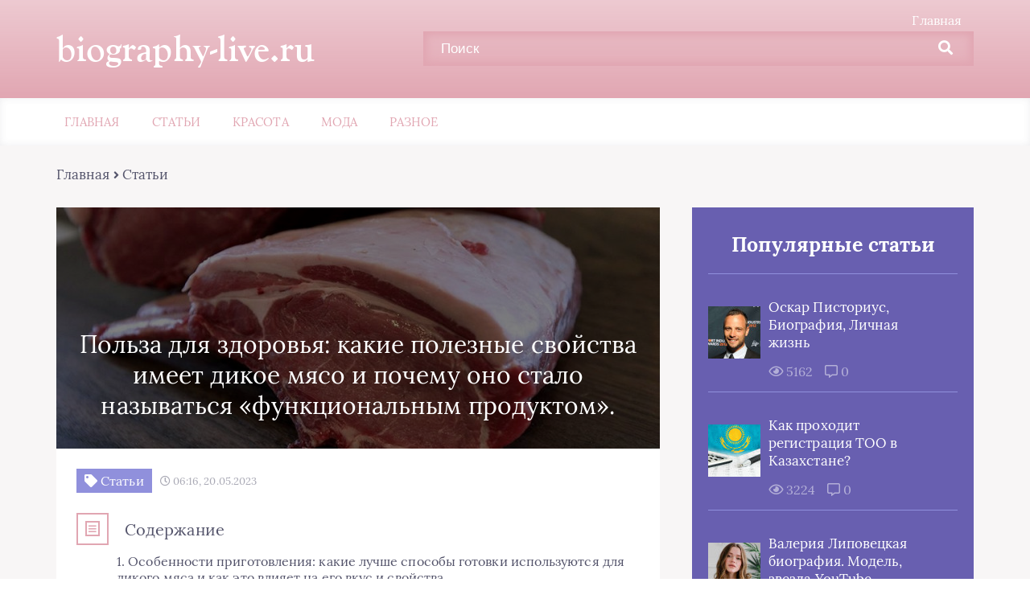

--- FILE ---
content_type: text/html; charset=UTF-8
request_url: https://biography-live.ru/polza-dlya-zdorovya-kakie-poleznye-svoystva-imeet-dikoe-myaso-i-pochemu-ono-stalo-nazyvatsya-funktsionalnym-produktom/
body_size: 24285
content:
<!DOCTYPE html>
<html lang="ru-RU">
<head><meta charset="UTF-8"><script>if(navigator.userAgent.match(/MSIE|Internet Explorer/i)||navigator.userAgent.match(/Trident\/7\..*?rv:11/i)){var href=document.location.href;if(!href.match(/[?&]nowprocket/)){if(href.indexOf("?")==-1){if(href.indexOf("#")==-1){document.location.href=href+"?nowprocket=1"}else{document.location.href=href.replace("#","?nowprocket=1#")}}else{if(href.indexOf("#")==-1){document.location.href=href+"&nowprocket=1"}else{document.location.href=href.replace("#","&nowprocket=1#")}}}}</script><script>class RocketLazyLoadScripts{constructor(){this.triggerEvents=["keydown","mousedown","mousemove","touchmove","touchstart","touchend","wheel"],this.userEventHandler=this._triggerListener.bind(this),this.touchStartHandler=this._onTouchStart.bind(this),this.touchMoveHandler=this._onTouchMove.bind(this),this.touchEndHandler=this._onTouchEnd.bind(this),this.clickHandler=this._onClick.bind(this),this.interceptedClicks=[],window.addEventListener("pageshow",(e=>{this.persisted=e.persisted})),window.addEventListener("DOMContentLoaded",(()=>{this._preconnect3rdParties()})),this.delayedScripts={normal:[],async:[],defer:[]},this.allJQueries=[]}_addUserInteractionListener(e){document.hidden?e._triggerListener():(this.triggerEvents.forEach((t=>window.addEventListener(t,e.userEventHandler,{passive:!0}))),window.addEventListener("touchstart",e.touchStartHandler,{passive:!0}),window.addEventListener("mousedown",e.touchStartHandler),document.addEventListener("visibilitychange",e.userEventHandler))}_removeUserInteractionListener(){this.triggerEvents.forEach((e=>window.removeEventListener(e,this.userEventHandler,{passive:!0}))),document.removeEventListener("visibilitychange",this.userEventHandler)}_onTouchStart(e){"HTML"!==e.target.tagName&&(window.addEventListener("touchend",this.touchEndHandler),window.addEventListener("mouseup",this.touchEndHandler),window.addEventListener("touchmove",this.touchMoveHandler,{passive:!0}),window.addEventListener("mousemove",this.touchMoveHandler),e.target.addEventListener("click",this.clickHandler),this._renameDOMAttribute(e.target,"onclick","rocket-onclick"))}_onTouchMove(e){window.removeEventListener("touchend",this.touchEndHandler),window.removeEventListener("mouseup",this.touchEndHandler),window.removeEventListener("touchmove",this.touchMoveHandler,{passive:!0}),window.removeEventListener("mousemove",this.touchMoveHandler),e.target.removeEventListener("click",this.clickHandler),this._renameDOMAttribute(e.target,"rocket-onclick","onclick")}_onTouchEnd(e){window.removeEventListener("touchend",this.touchEndHandler),window.removeEventListener("mouseup",this.touchEndHandler),window.removeEventListener("touchmove",this.touchMoveHandler,{passive:!0}),window.removeEventListener("mousemove",this.touchMoveHandler)}_onClick(e){e.target.removeEventListener("click",this.clickHandler),this._renameDOMAttribute(e.target,"rocket-onclick","onclick"),this.interceptedClicks.push(e),e.preventDefault(),e.stopPropagation(),e.stopImmediatePropagation()}_replayClicks(){window.removeEventListener("touchstart",this.touchStartHandler,{passive:!0}),window.removeEventListener("mousedown",this.touchStartHandler),this.interceptedClicks.forEach((e=>{e.target.dispatchEvent(new MouseEvent("click",{view:e.view,bubbles:!0,cancelable:!0}))}))}_renameDOMAttribute(e,t,n){e.hasAttribute&&e.hasAttribute(t)&&(event.target.setAttribute(n,event.target.getAttribute(t)),event.target.removeAttribute(t))}_triggerListener(){this._removeUserInteractionListener(this),"loading"===document.readyState?document.addEventListener("DOMContentLoaded",this._loadEverythingNow.bind(this)):this._loadEverythingNow()}_preconnect3rdParties(){let e=[];document.querySelectorAll("script[type=rocketlazyloadscript]").forEach((t=>{if(t.hasAttribute("src")){const n=new URL(t.src).origin;n!==location.origin&&e.push({src:n,crossOrigin:t.crossOrigin||"module"===t.getAttribute("data-rocket-type")})}})),e=[...new Map(e.map((e=>[JSON.stringify(e),e]))).values()],this._batchInjectResourceHints(e,"preconnect")}async _loadEverythingNow(){this.lastBreath=Date.now(),this._delayEventListeners(),this._delayJQueryReady(this),this._handleDocumentWrite(),this._registerAllDelayedScripts(),this._preloadAllScripts(),await this._loadScriptsFromList(this.delayedScripts.normal),await this._loadScriptsFromList(this.delayedScripts.defer),await this._loadScriptsFromList(this.delayedScripts.async);try{await this._triggerDOMContentLoaded(),await this._triggerWindowLoad()}catch(e){}window.dispatchEvent(new Event("rocket-allScriptsLoaded")),this._replayClicks()}_registerAllDelayedScripts(){document.querySelectorAll("script[type=rocketlazyloadscript]").forEach((e=>{e.hasAttribute("src")?e.hasAttribute("async")&&!1!==e.async?this.delayedScripts.async.push(e):e.hasAttribute("defer")&&!1!==e.defer||"module"===e.getAttribute("data-rocket-type")?this.delayedScripts.defer.push(e):this.delayedScripts.normal.push(e):this.delayedScripts.normal.push(e)}))}async _transformScript(e){return await this._littleBreath(),new Promise((t=>{const n=document.createElement("script");[...e.attributes].forEach((e=>{let t=e.nodeName;"type"!==t&&("data-rocket-type"===t&&(t="type"),n.setAttribute(t,e.nodeValue))})),e.hasAttribute("src")?(n.addEventListener("load",t),n.addEventListener("error",t)):(n.text=e.text,t());try{e.parentNode.replaceChild(n,e)}catch(e){t()}}))}async _loadScriptsFromList(e){const t=e.shift();return t?(await this._transformScript(t),this._loadScriptsFromList(e)):Promise.resolve()}_preloadAllScripts(){this._batchInjectResourceHints([...this.delayedScripts.normal,...this.delayedScripts.defer,...this.delayedScripts.async],"preload")}_batchInjectResourceHints(e,t){var n=document.createDocumentFragment();e.forEach((e=>{if(e.src){const i=document.createElement("link");i.href=e.src,i.rel=t,"preconnect"!==t&&(i.as="script"),e.getAttribute&&"module"===e.getAttribute("data-rocket-type")&&(i.crossOrigin=!0),e.crossOrigin&&(i.crossOrigin=e.crossOrigin),n.appendChild(i)}})),document.head.appendChild(n)}_delayEventListeners(){let e={};function t(t,n){!function(t){function n(n){return e[t].eventsToRewrite.indexOf(n)>=0?"rocket-"+n:n}e[t]||(e[t]={originalFunctions:{add:t.addEventListener,remove:t.removeEventListener},eventsToRewrite:[]},t.addEventListener=function(){arguments[0]=n(arguments[0]),e[t].originalFunctions.add.apply(t,arguments)},t.removeEventListener=function(){arguments[0]=n(arguments[0]),e[t].originalFunctions.remove.apply(t,arguments)})}(t),e[t].eventsToRewrite.push(n)}function n(e,t){let n=e[t];Object.defineProperty(e,t,{get:()=>n||function(){},set(i){e["rocket"+t]=n=i}})}t(document,"DOMContentLoaded"),t(window,"DOMContentLoaded"),t(window,"load"),t(window,"pageshow"),t(document,"readystatechange"),n(document,"onreadystatechange"),n(window,"onload"),n(window,"onpageshow")}_delayJQueryReady(e){let t=window.jQuery;Object.defineProperty(window,"jQuery",{get:()=>t,set(n){if(n&&n.fn&&!e.allJQueries.includes(n)){n.fn.ready=n.fn.init.prototype.ready=function(t){e.domReadyFired?t.bind(document)(n):document.addEventListener("rocket-DOMContentLoaded",(()=>t.bind(document)(n)))};const t=n.fn.on;n.fn.on=n.fn.init.prototype.on=function(){if(this[0]===window){function e(e){return e.split(" ").map((e=>"load"===e||0===e.indexOf("load.")?"rocket-jquery-load":e)).join(" ")}"string"==typeof arguments[0]||arguments[0]instanceof String?arguments[0]=e(arguments[0]):"object"==typeof arguments[0]&&Object.keys(arguments[0]).forEach((t=>{delete Object.assign(arguments[0],{[e(t)]:arguments[0][t]})[t]}))}return t.apply(this,arguments),this},e.allJQueries.push(n)}t=n}})}async _triggerDOMContentLoaded(){this.domReadyFired=!0,await this._littleBreath(),document.dispatchEvent(new Event("rocket-DOMContentLoaded")),await this._littleBreath(),window.dispatchEvent(new Event("rocket-DOMContentLoaded")),await this._littleBreath(),document.dispatchEvent(new Event("rocket-readystatechange")),await this._littleBreath(),document.rocketonreadystatechange&&document.rocketonreadystatechange()}async _triggerWindowLoad(){await this._littleBreath(),window.dispatchEvent(new Event("rocket-load")),await this._littleBreath(),window.rocketonload&&window.rocketonload(),await this._littleBreath(),this.allJQueries.forEach((e=>e(window).trigger("rocket-jquery-load"))),await this._littleBreath();const e=new Event("rocket-pageshow");e.persisted=this.persisted,window.dispatchEvent(e),await this._littleBreath(),window.rocketonpageshow&&window.rocketonpageshow({persisted:this.persisted})}_handleDocumentWrite(){const e=new Map;document.write=document.writeln=function(t){const n=document.currentScript,i=document.createRange(),r=n.parentElement;let o=e.get(n);void 0===o&&(o=n.nextSibling,e.set(n,o));const s=document.createDocumentFragment();i.setStart(s,0),s.appendChild(i.createContextualFragment(t)),r.insertBefore(s,o)}}async _littleBreath(){Date.now()-this.lastBreath>45&&(await this._requestAnimFrame(),this.lastBreath=Date.now())}async _requestAnimFrame(){return document.hidden?new Promise((e=>setTimeout(e))):new Promise((e=>requestAnimationFrame(e)))}static run(){const e=new RocketLazyLoadScripts;e._addUserInteractionListener(e)}}RocketLazyLoadScripts.run();</script>
	
	<title>Польза для здоровья: какие полезные свойства имеет дикое мясо и почему оно стало называться &quot;функциональным продуктом&quot;.</title>
	<meta name="viewport" content="width=device-width, initial-scale=1">
	<!--[if lt IE 9]><script src="https://cdnjs.cloudflare.com/ajax/libs/html5shiv/3.7.3/html5shiv.min.js"></script><![endif]-->
				<link data-minify="1" rel="stylesheet" href="https://biography-live.ru/wp-content/cache/min/1/wp-content/themes/blosson/css/all.min.css?ver=1752123357">
	<meta name='robots' content='index, follow, max-image-preview:large, max-snippet:-1, max-video-preview:-1' />

	<title>Польза для здоровья: какие полезные свойства имеет дикое мясо и почему оно стало называться &quot;функциональным продуктом&quot;.</title>
	<link rel="canonical" href="https://biography-live.ru/polza-dlya-zdorovya-kakie-poleznye-svoystva-imeet-dikoe-myaso-i-pochemu-ono-stalo-nazyvatsya-funktsionalnym-produktom/" />
	<meta property="og:locale" content="ru_RU" />
	<meta property="og:type" content="article" />
	<meta property="og:title" content="Польза для здоровья: какие полезные свойства имеет дикое мясо и почему оно стало называться &quot;функциональным продуктом&quot;." />
	<meta property="og:description" content="SQLITE NOT INSTALLEDДикое мясо &#8212; это продукт, который имеет ряд полезных свойств для здоровья человека. Оно является источником белка, минералов и витаминов, которые необходимы для поддержания здоровой жизни. Дикое мясо богато белком, который является важным элементом в строительстве новых тканей в организме. Белок также играет роль в обеспечении здоровья мышц и костей. Кроме того, дикое [&hellip;]" />
	<meta property="og:url" content="https://biography-live.ru/polza-dlya-zdorovya-kakie-poleznye-svoystva-imeet-dikoe-myaso-i-pochemu-ono-stalo-nazyvatsya-funktsionalnym-produktom/" />
	<meta property="og:site_name" content="biography-live.ru" />
	<meta property="article:published_time" content="2023-05-20T04:16:53+00:00" />
	<meta property="og:image" content="https://biography-live.ru/wp-content/uploads/2023/05/sa2-2.jpg" />
	<meta property="og:image:width" content="900" />
	<meta property="og:image:height" content="600" />
	<meta property="og:image:type" content="image/jpeg" />
	<meta name="author" content="admin" />
	<meta name="twitter:card" content="summary_large_image" />
	<meta name="twitter:label1" content="Написано автором" />
	<meta name="twitter:data1" content="admin" />
	<meta name="twitter:label2" content="Примерное время для чтения" />
	<meta name="twitter:data2" content="3 минуты" />


<style id='wp-img-auto-sizes-contain-inline-css' type='text/css'>
img:is([sizes=auto i],[sizes^="auto," i]){contain-intrinsic-size:3000px 1500px}
/*# sourceURL=wp-img-auto-sizes-contain-inline-css */
</style>
<style id='classic-theme-styles-inline-css' type='text/css'>
/*! This file is auto-generated */
.wp-block-button__link{color:#fff;background-color:#32373c;border-radius:9999px;box-shadow:none;text-decoration:none;padding:calc(.667em + 2px) calc(1.333em + 2px);font-size:1.125em}.wp-block-file__button{background:#32373c;color:#fff;text-decoration:none}
/*# sourceURL=/wp-includes/css/classic-themes.min.css */
</style>
<link data-minify="1" rel='stylesheet' id='wp-postratings-css' href='https://biography-live.ru/wp-content/cache/min/1/wp-content/plugins/wp-postratings/css/postratings-css.css?ver=1752123357' type='text/css' media='all' />
<link data-minify="1" rel='stylesheet' id='style1-css' href='https://biography-live.ru/wp-content/cache/min/1/wp-content/themes/blosson/css/template/style1/style.min.css?ver=1752123357' type='text/css' media='all' />
<link rel='stylesheet' id='fancybox-css' href='https://biography-live.ru/wp-content/plugins/easy-fancybox/fancybox/1.5.4/jquery.fancybox.min.css' type='text/css' media='screen' />
<link data-minify="1" rel='stylesheet' id='wp-pagenavi-css' href='https://biography-live.ru/wp-content/cache/min/1/wp-content/plugins/wp-pagenavi/pagenavi-css.css?ver=1752123357' type='text/css' media='all' />
<style id='rocket-lazyload-inline-css' type='text/css'>
.rll-youtube-player{position:relative;padding-bottom:56.23%;height:0;overflow:hidden;max-width:100%;}.rll-youtube-player:focus-within{outline: 2px solid currentColor;outline-offset: 5px;}.rll-youtube-player iframe{position:absolute;top:0;left:0;width:100%;height:100%;z-index:100;background:0 0}.rll-youtube-player img{bottom:0;display:block;left:0;margin:auto;max-width:100%;width:100%;position:absolute;right:0;top:0;border:none;height:auto;-webkit-transition:.4s all;-moz-transition:.4s all;transition:.4s all}.rll-youtube-player img:hover{-webkit-filter:brightness(75%)}.rll-youtube-player .play{height:100%;width:100%;left:0;top:0;position:absolute;background:url(https://biography-live.ru/wp-content/plugins/wp-rocket/assets/img/youtube.png) no-repeat center;background-color: transparent !important;cursor:pointer;border:none;}
/*# sourceURL=rocket-lazyload-inline-css */
</style>
<script type="rocketlazyloadscript" data-minify="1" data-rocket-type="text/javascript" src="https://biography-live.ru/wp-content/cache/min/1/ajax/libs/jquery/1/jquery.min.js?ver=1752123357" id="jquery-js" defer></script>
<style>.pseudo-clearfy-link { color: #008acf; cursor: pointer;}.pseudo-clearfy-link:hover { text-decoration: none;}</style><script type="rocketlazyloadscript" data-rocket-type="text/javascript">
<!--
var _acic={dataProvider:10};(function(){var e=document.createElement("script");e.type="text/javascript";e.async=true;e.src="https://www.acint.net/aci.js";var t=document.getElementsByTagName("script")[0];t.parentNode.insertBefore(e,t)})()
//-->
</script>

<!-- Yandex.Metrika counter -->
<script type="rocketlazyloadscript" data-rocket-type="text/javascript" >
   (function(m,e,t,r,i,k,a){m[i]=m[i]||function(){(m[i].a=m[i].a||[]).push(arguments)};
   m[i].l=1*new Date();
   for (var j = 0; j < document.scripts.length; j++) {if (document.scripts[j].src === r) { return; }}
   k=e.createElement(t),a=e.getElementsByTagName(t)[0],k.async=1,k.src=r,a.parentNode.insertBefore(k,a)})
   (window, document, "script", "https://mc.yandex.ru/metrika/tag.js", "ym");

   ym(92938252, "init", {
        clickmap:true,
        trackLinks:true,
        accurateTrackBounce:true,
        webvisor:true
   });
</script>
<noscript><div><img src="https://mc.yandex.ru/watch/92938252" style="position:absolute; left:-9999px;" alt="" /></div></noscript>
<!-- /Yandex.Metrika counter -->

<script type="rocketlazyloadscript" async src="https://pagead2.googlesyndication.com/pagead/js/adsbygoogle.js?client=ca-pub-9891942531980624"
     crossorigin="anonymous"></script><style>.clearfy-cookie { position:fixed; left:0; right:0; bottom:0; padding:12px; color:#555555; background:#ffffff; box-shadow:0 3px 20px -5px rgba(41, 44, 56, 0.2); z-index:9999; font-size: 13px; border-radius: 12px; transition: .3s; }.clearfy-cookie--left { left: 20px; bottom: 20px; right: auto; max-width: 400px; margin-right: 20px; }.clearfy-cookie--right { left: auto; bottom: 20px; right: 20px; max-width: 400px; margin-left: 20px; }.clearfy-cookie.clearfy-cookie-hide { transform: translateY(150%) translateZ(0); opacity: 0; }.clearfy-cookie-container { max-width:1170px; margin:0 auto; text-align:center; }.clearfy-cookie-accept { background:#4b81e8; color:#fff; border:0; padding:.2em .8em; margin: 0 0 0 .5em; font-size: 13px; border-radius: 4px; cursor: pointer; }.clearfy-cookie-accept:hover,.clearfy-cookie-accept:focus { opacity: .9; }</style><noscript><style id="rocket-lazyload-nojs-css">.rll-youtube-player, [data-lazy-src]{display:none !important;}</style></noscript>	<link rel="stylesheet" href="https://biography-live.ru/wp-content/themes/blosson/css/media.min.css">
	<style id='global-styles-inline-css' type='text/css'>
:root{--wp--preset--aspect-ratio--square: 1;--wp--preset--aspect-ratio--4-3: 4/3;--wp--preset--aspect-ratio--3-4: 3/4;--wp--preset--aspect-ratio--3-2: 3/2;--wp--preset--aspect-ratio--2-3: 2/3;--wp--preset--aspect-ratio--16-9: 16/9;--wp--preset--aspect-ratio--9-16: 9/16;--wp--preset--color--black: #000000;--wp--preset--color--cyan-bluish-gray: #abb8c3;--wp--preset--color--white: #ffffff;--wp--preset--color--pale-pink: #f78da7;--wp--preset--color--vivid-red: #cf2e2e;--wp--preset--color--luminous-vivid-orange: #ff6900;--wp--preset--color--luminous-vivid-amber: #fcb900;--wp--preset--color--light-green-cyan: #7bdcb5;--wp--preset--color--vivid-green-cyan: #00d084;--wp--preset--color--pale-cyan-blue: #8ed1fc;--wp--preset--color--vivid-cyan-blue: #0693e3;--wp--preset--color--vivid-purple: #9b51e0;--wp--preset--gradient--vivid-cyan-blue-to-vivid-purple: linear-gradient(135deg,rgb(6,147,227) 0%,rgb(155,81,224) 100%);--wp--preset--gradient--light-green-cyan-to-vivid-green-cyan: linear-gradient(135deg,rgb(122,220,180) 0%,rgb(0,208,130) 100%);--wp--preset--gradient--luminous-vivid-amber-to-luminous-vivid-orange: linear-gradient(135deg,rgb(252,185,0) 0%,rgb(255,105,0) 100%);--wp--preset--gradient--luminous-vivid-orange-to-vivid-red: linear-gradient(135deg,rgb(255,105,0) 0%,rgb(207,46,46) 100%);--wp--preset--gradient--very-light-gray-to-cyan-bluish-gray: linear-gradient(135deg,rgb(238,238,238) 0%,rgb(169,184,195) 100%);--wp--preset--gradient--cool-to-warm-spectrum: linear-gradient(135deg,rgb(74,234,220) 0%,rgb(151,120,209) 20%,rgb(207,42,186) 40%,rgb(238,44,130) 60%,rgb(251,105,98) 80%,rgb(254,248,76) 100%);--wp--preset--gradient--blush-light-purple: linear-gradient(135deg,rgb(255,206,236) 0%,rgb(152,150,240) 100%);--wp--preset--gradient--blush-bordeaux: linear-gradient(135deg,rgb(254,205,165) 0%,rgb(254,45,45) 50%,rgb(107,0,62) 100%);--wp--preset--gradient--luminous-dusk: linear-gradient(135deg,rgb(255,203,112) 0%,rgb(199,81,192) 50%,rgb(65,88,208) 100%);--wp--preset--gradient--pale-ocean: linear-gradient(135deg,rgb(255,245,203) 0%,rgb(182,227,212) 50%,rgb(51,167,181) 100%);--wp--preset--gradient--electric-grass: linear-gradient(135deg,rgb(202,248,128) 0%,rgb(113,206,126) 100%);--wp--preset--gradient--midnight: linear-gradient(135deg,rgb(2,3,129) 0%,rgb(40,116,252) 100%);--wp--preset--font-size--small: 13px;--wp--preset--font-size--medium: 20px;--wp--preset--font-size--large: 36px;--wp--preset--font-size--x-large: 42px;--wp--preset--spacing--20: 0.44rem;--wp--preset--spacing--30: 0.67rem;--wp--preset--spacing--40: 1rem;--wp--preset--spacing--50: 1.5rem;--wp--preset--spacing--60: 2.25rem;--wp--preset--spacing--70: 3.38rem;--wp--preset--spacing--80: 5.06rem;--wp--preset--shadow--natural: 6px 6px 9px rgba(0, 0, 0, 0.2);--wp--preset--shadow--deep: 12px 12px 50px rgba(0, 0, 0, 0.4);--wp--preset--shadow--sharp: 6px 6px 0px rgba(0, 0, 0, 0.2);--wp--preset--shadow--outlined: 6px 6px 0px -3px rgb(255, 255, 255), 6px 6px rgb(0, 0, 0);--wp--preset--shadow--crisp: 6px 6px 0px rgb(0, 0, 0);}:where(.is-layout-flex){gap: 0.5em;}:where(.is-layout-grid){gap: 0.5em;}body .is-layout-flex{display: flex;}.is-layout-flex{flex-wrap: wrap;align-items: center;}.is-layout-flex > :is(*, div){margin: 0;}body .is-layout-grid{display: grid;}.is-layout-grid > :is(*, div){margin: 0;}:where(.wp-block-columns.is-layout-flex){gap: 2em;}:where(.wp-block-columns.is-layout-grid){gap: 2em;}:where(.wp-block-post-template.is-layout-flex){gap: 1.25em;}:where(.wp-block-post-template.is-layout-grid){gap: 1.25em;}.has-black-color{color: var(--wp--preset--color--black) !important;}.has-cyan-bluish-gray-color{color: var(--wp--preset--color--cyan-bluish-gray) !important;}.has-white-color{color: var(--wp--preset--color--white) !important;}.has-pale-pink-color{color: var(--wp--preset--color--pale-pink) !important;}.has-vivid-red-color{color: var(--wp--preset--color--vivid-red) !important;}.has-luminous-vivid-orange-color{color: var(--wp--preset--color--luminous-vivid-orange) !important;}.has-luminous-vivid-amber-color{color: var(--wp--preset--color--luminous-vivid-amber) !important;}.has-light-green-cyan-color{color: var(--wp--preset--color--light-green-cyan) !important;}.has-vivid-green-cyan-color{color: var(--wp--preset--color--vivid-green-cyan) !important;}.has-pale-cyan-blue-color{color: var(--wp--preset--color--pale-cyan-blue) !important;}.has-vivid-cyan-blue-color{color: var(--wp--preset--color--vivid-cyan-blue) !important;}.has-vivid-purple-color{color: var(--wp--preset--color--vivid-purple) !important;}.has-black-background-color{background-color: var(--wp--preset--color--black) !important;}.has-cyan-bluish-gray-background-color{background-color: var(--wp--preset--color--cyan-bluish-gray) !important;}.has-white-background-color{background-color: var(--wp--preset--color--white) !important;}.has-pale-pink-background-color{background-color: var(--wp--preset--color--pale-pink) !important;}.has-vivid-red-background-color{background-color: var(--wp--preset--color--vivid-red) !important;}.has-luminous-vivid-orange-background-color{background-color: var(--wp--preset--color--luminous-vivid-orange) !important;}.has-luminous-vivid-amber-background-color{background-color: var(--wp--preset--color--luminous-vivid-amber) !important;}.has-light-green-cyan-background-color{background-color: var(--wp--preset--color--light-green-cyan) !important;}.has-vivid-green-cyan-background-color{background-color: var(--wp--preset--color--vivid-green-cyan) !important;}.has-pale-cyan-blue-background-color{background-color: var(--wp--preset--color--pale-cyan-blue) !important;}.has-vivid-cyan-blue-background-color{background-color: var(--wp--preset--color--vivid-cyan-blue) !important;}.has-vivid-purple-background-color{background-color: var(--wp--preset--color--vivid-purple) !important;}.has-black-border-color{border-color: var(--wp--preset--color--black) !important;}.has-cyan-bluish-gray-border-color{border-color: var(--wp--preset--color--cyan-bluish-gray) !important;}.has-white-border-color{border-color: var(--wp--preset--color--white) !important;}.has-pale-pink-border-color{border-color: var(--wp--preset--color--pale-pink) !important;}.has-vivid-red-border-color{border-color: var(--wp--preset--color--vivid-red) !important;}.has-luminous-vivid-orange-border-color{border-color: var(--wp--preset--color--luminous-vivid-orange) !important;}.has-luminous-vivid-amber-border-color{border-color: var(--wp--preset--color--luminous-vivid-amber) !important;}.has-light-green-cyan-border-color{border-color: var(--wp--preset--color--light-green-cyan) !important;}.has-vivid-green-cyan-border-color{border-color: var(--wp--preset--color--vivid-green-cyan) !important;}.has-pale-cyan-blue-border-color{border-color: var(--wp--preset--color--pale-cyan-blue) !important;}.has-vivid-cyan-blue-border-color{border-color: var(--wp--preset--color--vivid-cyan-blue) !important;}.has-vivid-purple-border-color{border-color: var(--wp--preset--color--vivid-purple) !important;}.has-vivid-cyan-blue-to-vivid-purple-gradient-background{background: var(--wp--preset--gradient--vivid-cyan-blue-to-vivid-purple) !important;}.has-light-green-cyan-to-vivid-green-cyan-gradient-background{background: var(--wp--preset--gradient--light-green-cyan-to-vivid-green-cyan) !important;}.has-luminous-vivid-amber-to-luminous-vivid-orange-gradient-background{background: var(--wp--preset--gradient--luminous-vivid-amber-to-luminous-vivid-orange) !important;}.has-luminous-vivid-orange-to-vivid-red-gradient-background{background: var(--wp--preset--gradient--luminous-vivid-orange-to-vivid-red) !important;}.has-very-light-gray-to-cyan-bluish-gray-gradient-background{background: var(--wp--preset--gradient--very-light-gray-to-cyan-bluish-gray) !important;}.has-cool-to-warm-spectrum-gradient-background{background: var(--wp--preset--gradient--cool-to-warm-spectrum) !important;}.has-blush-light-purple-gradient-background{background: var(--wp--preset--gradient--blush-light-purple) !important;}.has-blush-bordeaux-gradient-background{background: var(--wp--preset--gradient--blush-bordeaux) !important;}.has-luminous-dusk-gradient-background{background: var(--wp--preset--gradient--luminous-dusk) !important;}.has-pale-ocean-gradient-background{background: var(--wp--preset--gradient--pale-ocean) !important;}.has-electric-grass-gradient-background{background: var(--wp--preset--gradient--electric-grass) !important;}.has-midnight-gradient-background{background: var(--wp--preset--gradient--midnight) !important;}.has-small-font-size{font-size: var(--wp--preset--font-size--small) !important;}.has-medium-font-size{font-size: var(--wp--preset--font-size--medium) !important;}.has-large-font-size{font-size: var(--wp--preset--font-size--large) !important;}.has-x-large-font-size{font-size: var(--wp--preset--font-size--x-large) !important;}
/*# sourceURL=global-styles-inline-css */
</style>
</head>
<body itemscope="itemscope" itemtype="http://schema.org/WebPage">
    	<header class="header" itemscope itemtype="http://schema.org/WPHeader">
		<div class="header_top">
			<div class="container">
			    				    <nav itemscope itemtype="http://schema.org/SiteNavigationElement" class="header__links"><ul id="menu-verhnee-menyu-1" class="header__list"><li class="menu-item menu-item-type-custom menu-item-object-custom menu-item-1362"><a href="/">Главная</a></li>
</ul></nav>
								<div class="header__main">
				    					<!--noindex--><a rel="nofollow" href="https://biography-live.ru" class="logo">																		    <div class="logo__text">
							    <span itemprop="name" class="logo__text_top">biography-live.ru</span>							    						    </div>
											</a><!--/noindex-->					<form role="search" method="get" id="searchform" action="https://biography-live.ru/" class="header__search">
	    <input value="" name="s" id="s" placeholder="Поиск" class="header__input">
	    <button class="header__btn" id="searchsubmit">
		    <i class="fas fa-search"></i>
	   </button>
</form>				</div>
				<div class="burger"><i class="fas fa-bars"></i></div>			</div>
		</div>
				<div class="header_bottom">
			<div class="container">
				<nav itemscope itemtype="http://schema.org/SiteNavigationElement" class="menu"><ul id="menu-top-1" class="menu__list"><li class="menu-item menu-item-type-custom menu-item-object-custom menu-item-2012"><a href="/">Главная</a></li>
<li class="menu-item menu-item-type-taxonomy menu-item-object-category current-post-ancestor current-menu-parent current-post-parent menu-item-7896"><a href="https://biography-live.ru/stati/">Статьи</a></li>
<li class="menu-item menu-item-type-taxonomy menu-item-object-category menu-item-7897"><a href="https://biography-live.ru/krasota/">Красота</a></li>
<li class="menu-item menu-item-type-taxonomy menu-item-object-category menu-item-7898"><a href="https://biography-live.ru/moda/">Мода</a></li>
<li class="menu-item menu-item-type-taxonomy menu-item-object-category menu-item-7899"><a href="https://biography-live.ru/raznoe/">Разное</a></li>
</ul></nav>
			</div>
		</div>
				 
	
	</header>	
	<section class="article" id="article">
		<div class="container">
		    			    <div class="breadcrumbs">
				    <div class="kama_breadcrumbs" itemscope itemtype="http://schema.org/BreadcrumbList"><span itemprop="itemListElement" itemscope itemtype="http://schema.org/ListItem"><a href="https://biography-live.ru" itemprop="item"><span itemprop="name">Главная</span></a></span><span class="kb_sep"> <i class="fas fa-angle-right"></i> </span>
<span itemprop="itemListElement" itemscope itemtype="http://schema.org/ListItem"><a href="https://biography-live.ru/stati/" itemprop="item"><span itemprop="name">Статьи</span></a></span></div>			    </div>
						<div class="article__wrap">
				<div itemscope itemtype="http://schema.org/Article" class="content article__main">
				    <div class="article__head article__head2">
    <div class="article__image">
        <img width="750" height="300" itemprop="image" src="data:image/svg+xml,%3Csvg%20xmlns='http://www.w3.org/2000/svg'%20viewBox='0%200%20750%20300'%3E%3C/svg%3E" alt="Польза для здоровья: какие полезные свойства имеет дикое мясо и почему оно стало называться &#171;функциональным продуктом&#187;." data-lazy-src="https://biography-live.ru/wp-content/cache/thumb/e7/369fb05086c72e7_750x300.jpg" /><noscript><img width="750" height="300" itemprop="image" src="https://biography-live.ru/wp-content/cache/thumb/e7/369fb05086c72e7_750x300.jpg" alt="Польза для здоровья: какие полезные свойства имеет дикое мясо и почему оно стало называться &#171;функциональным продуктом&#187;." /></noscript>
	    <h1 itemprop="headline">Польза для здоровья: какие полезные свойства имеет дикое мясо и почему оно стало называться &#171;функциональным продуктом&#187;.</h1>
	</div>
		<div class="article__text">
	    <div class="article__icons">
	        			<span class="article__tag">
			    <i class="fas fa-tag"></i>
				Статьи			</span>
									<span class="article__date">
				<i class="far fa-clock"></i>
				06:16, 20.05.2023			</span>
								</div>
	</div>
	</div> 
															    <div class="article__list">
						    <div class="toc_block">
							    <span class="toc_icon"><i class="fas fa-bars"></i></span>
							    Содержание
						    </div>
						    <ol  id="kcmenu" itemscope itemtype="http://schema.org/ItemList">
	
				<li class="sub" itemprop="itemListElement" itemscope itemtype="http://schema.org/ListItem">
					<a rel="nofollow" class="sidebar__link" itemprop="url" href="#osobennosti-prigotovleniya-kakie-luchshe-sposoby-gotovki-ispolzuyutsya-2">
						<span itemprop="name">Особенности приготовления: какие лучше способы готовки используются для дикого мяса и как это влияет на его вкус и свойства.</span>
					</a>
					 <meta itemprop="position" content="2" />
				</li>
</ol>
					    </div>
															<div itemprop="articleBody" class="article__content">
						<p style="color:red">SQLITE NOT INSTALLED</p><p>Дикое мясо &#8212; это продукт, который имеет ряд полезных свойств для здоровья человека. Оно является источником белка, минералов и витаминов, которые необходимы для поддержания здоровой жизни.</p>
<p><span id="more-6253"></span></p>
<p>Дикое мясо богато белком, который является важным элементом в строительстве новых тканей в организме. Белок также играет роль в обеспечении здоровья мышц и костей.</p>
<p>Кроме того, дикое мясо содержит витамины группы В, такие как B12 и B6, которые помогают в нормальном функционировании нервной системы и укреплении иммунитета. Здесь также вы можете найти витамин Е, который является мощным антиоксидантом, который защищает организм от свободных радикалов. Узнать на сайте <a href="https://primemeat.ru/myaso/dich/">https://primemeat.ru/myaso/dich/</a> вы можете подробнее про дикое мясо.</p>
<p>Из-за своих полезных свойств, дикое мясо часто называют &#171;функциональным продуктом&#187;. Для людей, которые заботятся о своем здоровье и хотят получать больше питательных веществ из пищи, это продукт который стоит включить в свой рацион питания.<a href="https://biography-live.ru/wp-content/uploads/2023/05/sa-3.jpg"><img fetchpriority="high" decoding="async" class="aligncenter  wp-image-6254" src="data:image/svg+xml,%3Csvg%20xmlns='http://www.w3.org/2000/svg'%20viewBox='0%200%20685%20514'%3E%3C/svg%3E" alt="Польза для здоровья: какие полезные свойства имеет дикое мясо и почему оно стало называться &quot;функциональным продуктом&quot;." width="685" height="514" data-lazy-srcset="https://biography-live.ru/wp-content/uploads/2023/05/sa-3.jpg 1280w, https://biography-live.ru/wp-content/uploads/2023/05/sa-3-750x563.jpg 750w, https://biography-live.ru/wp-content/uploads/2023/05/sa-3-768x576.jpg 768w" data-lazy-sizes="(max-width: 685px) 100vw, 685px" data-lazy-src="https://biography-live.ru/wp-content/uploads/2023/05/sa-3.jpg" /><noscript><img fetchpriority="high" decoding="async" class="aligncenter  wp-image-6254" src="https://biography-live.ru/wp-content/uploads/2023/05/sa-3.jpg" alt="Польза для здоровья: какие полезные свойства имеет дикое мясо и почему оно стало называться &quot;функциональным продуктом&quot;." width="685" height="514" srcset="https://biography-live.ru/wp-content/uploads/2023/05/sa-3.jpg 1280w, https://biography-live.ru/wp-content/uploads/2023/05/sa-3-750x563.jpg 750w, https://biography-live.ru/wp-content/uploads/2023/05/sa-3-768x576.jpg 768w" sizes="(max-width: 685px) 100vw, 685px" /></noscript></a></p>
<h2 id="osobennosti-prigotovleniya-kakie-luchshe-sposoby-gotovki-ispolzuyutsya-2">Особенности приготовления: какие лучше способы готовки используются для дикого мяса и как это влияет на его вкус и свойства.</h2>
<p>Приготовление дикого мяса может отличаться от приготовления мяса домашнего скота, так как его свойства и вкус могут немного отличаться. При готовке дикого мяса хорошо использовать методы, которые максимально сохранят его натуральный вкус и питательные свойства.</p>
<p>Первый метод &#8212; гриль. Гриль &#8212; идеальный способ для готовки дикого мяса, особенно если вы хотите сохранить его аромат. Жарить на гриле можно всевозможные куски дикого мяса, например, куски из задней части животного. Гриль хорош для готовки кусков мяса, которые не содержат шкуры или костей.</p>
<p>Второй метод &#8212; копчение. Он подходит для баранины, телятины или мяса дичи. Во время копчения мясо приобретает особый аромат, а также значительно улучшается его вкус и сочность. Рекомендуется использовать закрытый коптильный шкаф и длительное время копчения, чтобы добиться наилучшего результата.<a href="https://biography-live.ru/wp-content/uploads/2023/05/sa2-2.jpg"><img decoding="async" class="aligncenter  wp-image-6255" src="data:image/svg+xml,%3Csvg%20xmlns='http://www.w3.org/2000/svg'%20viewBox='0%200%20582%20388'%3E%3C/svg%3E" alt="Польза для здоровья: какие полезные свойства имеет дикое мясо и почему оно стало называться &quot;функциональным продуктом&quot;." width="582" height="388" data-lazy-srcset="https://biography-live.ru/wp-content/uploads/2023/05/sa2-2.jpg 900w, https://biography-live.ru/wp-content/uploads/2023/05/sa2-2-750x500.jpg 750w, https://biography-live.ru/wp-content/uploads/2023/05/sa2-2-768x512.jpg 768w" data-lazy-sizes="(max-width: 582px) 100vw, 582px" data-lazy-src="https://biography-live.ru/wp-content/uploads/2023/05/sa2-2.jpg" /><noscript><img decoding="async" class="aligncenter  wp-image-6255" src="https://biography-live.ru/wp-content/uploads/2023/05/sa2-2.jpg" alt="Польза для здоровья: какие полезные свойства имеет дикое мясо и почему оно стало называться &quot;функциональным продуктом&quot;." width="582" height="388" srcset="https://biography-live.ru/wp-content/uploads/2023/05/sa2-2.jpg 900w, https://biography-live.ru/wp-content/uploads/2023/05/sa2-2-750x500.jpg 750w, https://biography-live.ru/wp-content/uploads/2023/05/sa2-2-768x512.jpg 768w" sizes="(max-width: 582px) 100vw, 582px" /></noscript></a></p>
<p>Третий метод &#8212; запекание в духовке. Он хорошо подходит для дикого мяса, так как он позволяет сохранять его сочность и натуральный вкус, а также обеспечить хорошую текстуру. Рекомендуется запекать мясо до готовности, приблизительно на 165 градусов по Фаренгейту.</p>
<p>Четвертый метод &#8212; минимальная обработка. Он подходит для готовки тартара из дикого мяса или для обжаривания медальонов. В этом случае важно использовать только лучшее мясо и минимально обрабатывать его, чтобы добиться максимального сохранения его свойств и вкусовых качеств.</p>
					</div>
					<div class="article__foot">
													<div class="rating">
								Рейтинг статьи
								<div class="stars"><div id="post-ratings-6253" class="post-ratings" itemscope itemtype="https://schema.org/Article" data-nonce="c2d1082ef2"><img width="16" height="16" id="rating_6253_1" src="data:image/svg+xml,%3Csvg%20xmlns='http://www.w3.org/2000/svg'%20viewBox='0%200%2016%2016'%3E%3C/svg%3E" alt="1 Звезда" title="1 Звезда" onmouseover="current_rating(6253, 1, '1 Звезда');" onmouseout="ratings_off(0, 0, 0);" onclick="rate_post();" onkeypress="rate_post();" style="cursor: pointer; border: 0px;" data-lazy-src="https://biography-live.ru/wp-content/plugins/wp-postratings/images/stars_crystal/rating_off.gif" /><noscript><img width="16" height="16" id="rating_6253_1" src="https://biography-live.ru/wp-content/plugins/wp-postratings/images/stars_crystal/rating_off.gif" alt="1 Звезда" title="1 Звезда" onmouseover="current_rating(6253, 1, '1 Звезда');" onmouseout="ratings_off(0, 0, 0);" onclick="rate_post();" onkeypress="rate_post();" style="cursor: pointer; border: 0px;" /></noscript><img width="16" height="16" id="rating_6253_2" src="data:image/svg+xml,%3Csvg%20xmlns='http://www.w3.org/2000/svg'%20viewBox='0%200%2016%2016'%3E%3C/svg%3E" alt="2 Звезды" title="2 Звезды" onmouseover="current_rating(6253, 2, '2 Звезды');" onmouseout="ratings_off(0, 0, 0);" onclick="rate_post();" onkeypress="rate_post();" style="cursor: pointer; border: 0px;" data-lazy-src="https://biography-live.ru/wp-content/plugins/wp-postratings/images/stars_crystal/rating_off.gif" /><noscript><img width="16" height="16" id="rating_6253_2" src="https://biography-live.ru/wp-content/plugins/wp-postratings/images/stars_crystal/rating_off.gif" alt="2 Звезды" title="2 Звезды" onmouseover="current_rating(6253, 2, '2 Звезды');" onmouseout="ratings_off(0, 0, 0);" onclick="rate_post();" onkeypress="rate_post();" style="cursor: pointer; border: 0px;" /></noscript><img width="16" height="16" id="rating_6253_3" src="data:image/svg+xml,%3Csvg%20xmlns='http://www.w3.org/2000/svg'%20viewBox='0%200%2016%2016'%3E%3C/svg%3E" alt="3 Звезды" title="3 Звезды" onmouseover="current_rating(6253, 3, '3 Звезды');" onmouseout="ratings_off(0, 0, 0);" onclick="rate_post();" onkeypress="rate_post();" style="cursor: pointer; border: 0px;" data-lazy-src="https://biography-live.ru/wp-content/plugins/wp-postratings/images/stars_crystal/rating_off.gif" /><noscript><img width="16" height="16" id="rating_6253_3" src="https://biography-live.ru/wp-content/plugins/wp-postratings/images/stars_crystal/rating_off.gif" alt="3 Звезды" title="3 Звезды" onmouseover="current_rating(6253, 3, '3 Звезды');" onmouseout="ratings_off(0, 0, 0);" onclick="rate_post();" onkeypress="rate_post();" style="cursor: pointer; border: 0px;" /></noscript><img width="16" height="16" id="rating_6253_4" src="data:image/svg+xml,%3Csvg%20xmlns='http://www.w3.org/2000/svg'%20viewBox='0%200%2016%2016'%3E%3C/svg%3E" alt="4 Звезды" title="4 Звезды" onmouseover="current_rating(6253, 4, '4 Звезды');" onmouseout="ratings_off(0, 0, 0);" onclick="rate_post();" onkeypress="rate_post();" style="cursor: pointer; border: 0px;" data-lazy-src="https://biography-live.ru/wp-content/plugins/wp-postratings/images/stars_crystal/rating_off.gif" /><noscript><img width="16" height="16" id="rating_6253_4" src="https://biography-live.ru/wp-content/plugins/wp-postratings/images/stars_crystal/rating_off.gif" alt="4 Звезды" title="4 Звезды" onmouseover="current_rating(6253, 4, '4 Звезды');" onmouseout="ratings_off(0, 0, 0);" onclick="rate_post();" onkeypress="rate_post();" style="cursor: pointer; border: 0px;" /></noscript><img width="16" height="16" id="rating_6253_5" src="data:image/svg+xml,%3Csvg%20xmlns='http://www.w3.org/2000/svg'%20viewBox='0%200%2016%2016'%3E%3C/svg%3E" alt="5 Звезд" title="5 Звезд" onmouseover="current_rating(6253, 5, '5 Звезд');" onmouseout="ratings_off(0, 0, 0);" onclick="rate_post();" onkeypress="rate_post();" style="cursor: pointer; border: 0px;" data-lazy-src="https://biography-live.ru/wp-content/plugins/wp-postratings/images/stars_crystal/rating_off.gif" /><noscript><img width="16" height="16" id="rating_6253_5" src="https://biography-live.ru/wp-content/plugins/wp-postratings/images/stars_crystal/rating_off.gif" alt="5 Звезд" title="5 Звезд" onmouseover="current_rating(6253, 5, '5 Звезд');" onmouseout="ratings_off(0, 0, 0);" onclick="rate_post();" onkeypress="rate_post();" style="cursor: pointer; border: 0px;" /></noscript><meta itemprop="name" content="Польза для здоровья: какие полезные свойства имеет дикое мясо и почему оно стало называться &#171;функциональным продуктом&#187;." /><meta itemprop="headline" content="Польза для здоровья: какие полезные свойства имеет дикое мясо и почему оно стало называться &#171;функциональным продуктом&#187;." /><meta itemprop="description" content="Дикое мясо - это продукт, который имеет ряд полезных свойств для здоровья человека. Оно является источником белка, минералов и витаминов, которые необходимы для поддержания здоровой жизни.



Дикое ..." /><meta itemprop="datePublished" content="2023-05-20T06:16:53+02:00" /><meta itemprop="dateModified" content="2023-05-20T06:16:53+02:00" /><meta itemprop="url" content="https://biography-live.ru/polza-dlya-zdorovya-kakie-poleznye-svoystva-imeet-dikoe-myaso-i-pochemu-ono-stalo-nazyvatsya-funktsionalnym-produktom/" /><meta itemprop="author" content="admin" /><meta itemprop="mainEntityOfPage" content="https://biography-live.ru/polza-dlya-zdorovya-kakie-poleznye-svoystva-imeet-dikoe-myaso-i-pochemu-ono-stalo-nazyvatsya-funktsionalnym-produktom/" /><div style="display: none;" itemprop="image" itemscope itemtype="https://schema.org/ImageObject"><meta itemprop="url" content="https://biography-live.ru/wp-content/uploads/2023/05/sa2-2-150x150.jpg" /><meta itemprop="width" content="150" /><meta itemprop="height" content="150" /></div><div style="display: none;" itemprop="publisher" itemscope itemtype="https://schema.org/Organization"><meta itemprop="name" content="biography-live.ru" /><meta itemprop="url" content="https://biography-live.ru" /><div itemprop="logo" itemscope itemtype="https://schema.org/ImageObject"><meta itemprop="url" content="" /></div></div></div><div id="post-ratings-6253-loading" class="post-ratings-loading"><img src="data:image/svg+xml,%3Csvg%20xmlns='http://www.w3.org/2000/svg'%20viewBox='0%200%2016%2016'%3E%3C/svg%3E" width="16" height="16" class="post-ratings-image" data-lazy-src="https://biography-live.ru/wp-content/plugins/wp-postratings/images/loading.gif" /><noscript><img src="https://biography-live.ru/wp-content/plugins/wp-postratings/images/loading.gif" width="16" height="16" class="post-ratings-image" /></noscript> Загрузка...</div></div>
							</div>
																		<div class="links">
							<script type="rocketlazyloadscript" data-minify="1" src="https://biography-live.ru/wp-content/cache/min/1/share2/share.js?ver=1752123371" defer></script>
<div class="ya-share2" data-curtain data-size="l" data-color-scheme="whiteblack" data-limit="4" data-services="telegram,viber,whatsapp,twitter,skype,tumblr,pocket"></div>						</div>
												
					</div>
					<div class="tag">
										</div>
					
					
<div class="resembling" id="resembling">
    	    <div class="resembling__title">Так же интересно</div>	
		            <div class="resembling__entries">	
                                    <div itemscope itemtype="http://schema.org/BlogPosting" class="resenbling__entry">
                        <div class="resembling__image">
                            <img width="225" height="150" itemprop="image" src="data:image/svg+xml,%3Csvg%20xmlns='http://www.w3.org/2000/svg'%20viewBox='0%200%20225%20150'%3E%3C/svg%3E" alt="Как выбрать и купить билет на стендап, чтобы вечер действительно удался" data-lazy-src="https://biography-live.ru/wp-content/cache/thumb/93/757627d2e7bbc93_225x150.jpg" /><noscript><img width="225" height="150" itemprop="image" src="https://biography-live.ru/wp-content/cache/thumb/93/757627d2e7bbc93_225x150.jpg" alt="Как выбрать и купить билет на стендап, чтобы вечер действительно удался" /></noscript>
				        </div>
				        <div class="resembling__text">
				            				                <span class="resembling__tag">
				                    <i class="fas fa-tag"></i>
				                    Статьи				                </span>
				            				            <header itemprop="name">
				                <a itemprop="url" href="https://biography-live.ru/kak-vybrat-i-kupit-bilet-na-stendap-chtoby-vecher-deystvitelno-udalsya/" class="resembling__link"><span itemprop="headline">Как выбрать и купить билет на стендап, чтобы вечер действительно удался</span></a>
				            </header>
				            				            <div class="resembling__icons">
				                						        <span class="resembling__icon">
							        <i class="far fa-comment-alt"></i>
							        0						        </span>
						        						        						        <span class="resembling__icon">
							        <i class="far fa-eye"></i>
							        37						        </span>
						        	
						        <span class="resembling__icon" style="margin-left: 10px;">
							        <i class="far fa-clock"></i>
							        								
								 4 мин.			
								
								
						        </span>
					        </div>
					        				        </div>
				        <meta itemprop="description" content="SQLITE NOT INSTALLEDСтендап — это про живой контакт, неожиданные повороты и смех, который приятно болит в животе на следующий день. Но хороший вечер начинается задолго до самого шоу: с "/>			        </div>		
                                    <div itemscope itemtype="http://schema.org/BlogPosting" class="resenbling__entry">
                        <div class="resembling__image">
                            <img width="225" height="150" itemprop="image" src="data:image/svg+xml,%3Csvg%20xmlns='http://www.w3.org/2000/svg'%20viewBox='0%200%20225%20150'%3E%3C/svg%3E" alt="Театральная афиша Москвы: личный гид по спектаклям и площадкам" data-lazy-src="https://biography-live.ru/wp-content/cache/thumb/8b/d24f13a3fc44a8b_225x150.jpg" /><noscript><img width="225" height="150" itemprop="image" src="https://biography-live.ru/wp-content/cache/thumb/8b/d24f13a3fc44a8b_225x150.jpg" alt="Театральная афиша Москвы: личный гид по спектаклям и площадкам" /></noscript>
				        </div>
				        <div class="resembling__text">
				            				                <span class="resembling__tag">
				                    <i class="fas fa-tag"></i>
				                    Статьи				                </span>
				            				            <header itemprop="name">
				                <a itemprop="url" href="https://biography-live.ru/teatralnaya-afisha-moskvy-lichnyy-gid-po-spektaklyam-i-ploschadkam/" class="resembling__link"><span itemprop="headline">Театральная афиша Москвы: личный гид по спектаклям и площадкам</span></a>
				            </header>
				            				            <div class="resembling__icons">
				                						        <span class="resembling__icon">
							        <i class="far fa-comment-alt"></i>
							        0						        </span>
						        						        						        <span class="resembling__icon">
							        <i class="far fa-eye"></i>
							        82						        </span>
						        	
						        <span class="resembling__icon" style="margin-left: 10px;">
							        <i class="far fa-clock"></i>
							        								
								 5 мин.			
								
								
						        </span>
					        </div>
					        				        </div>
				        <meta itemprop="description" content="SQLITE NOT INSTALLEDМосква — город, где спектакль может сменить настроение лучше любого прогноза погоды. Афиша здесь похожа на живой организм: всё время что‑то рождается, исчезает, удивляет. В "/>			        </div>		
                                    <div itemscope itemtype="http://schema.org/BlogPosting" class="resenbling__entry">
                        <div class="resembling__image">
                            <img width="225" height="150" itemprop="image" src="data:image/svg+xml,%3Csvg%20xmlns='http://www.w3.org/2000/svg'%20viewBox='0%200%20225%20150'%3E%3C/svg%3E" alt="Приватные макросы: как и зачем прятать генераторы кода" data-lazy-src="https://biography-live.ru/wp-content/cache/thumb/67/ef482b25e777967_225x150.jpg" /><noscript><img width="225" height="150" itemprop="image" src="https://biography-live.ru/wp-content/cache/thumb/67/ef482b25e777967_225x150.jpg" alt="Приватные макросы: как и зачем прятать генераторы кода" /></noscript>
				        </div>
				        <div class="resembling__text">
				            				                <span class="resembling__tag">
				                    <i class="fas fa-tag"></i>
				                    Статьи				                </span>
				            				            <header itemprop="name">
				                <a itemprop="url" href="https://biography-live.ru/privatnye-makrosy-kak-i-zachem-pryatat-generatory-koda/" class="resembling__link"><span itemprop="headline">Приватные макросы: как и зачем прятать генераторы кода</span></a>
				            </header>
				            				            <div class="resembling__icons">
				                						        <span class="resembling__icon">
							        <i class="far fa-comment-alt"></i>
							        0						        </span>
						        						        						        <span class="resembling__icon">
							        <i class="far fa-eye"></i>
							        94						        </span>
						        	
						        <span class="resembling__icon" style="margin-left: 10px;">
							        <i class="far fa-clock"></i>
							        								
								 6 мин.			
								
								
						        </span>
					        </div>
					        				        </div>
				        <meta itemprop="description" content="SQLITE NOT INSTALLEDМакросы — удобный инструмент для уменьшения повторов и автоматизации шаблонного кода. Но иногда макросы сами по себе становятся частью хаоса: их видно везде, ими пользуются не "/>			        </div>		
                                    <div itemscope itemtype="http://schema.org/BlogPosting" class="resenbling__entry">
                        <div class="resembling__image">
                            <img width="225" height="150" itemprop="image" src="data:image/svg+xml,%3Csvg%20xmlns='http://www.w3.org/2000/svg'%20viewBox='0%200%20225%20150'%3E%3C/svg%3E" alt="Приватные читы в Arc Raiders: зачем люди их ищут и чем это грозит" data-lazy-src="https://biography-live.ru/wp-content/cache/thumb/5c/0b5f07c3ccf495c_225x150.jpg" /><noscript><img width="225" height="150" itemprop="image" src="https://biography-live.ru/wp-content/cache/thumb/5c/0b5f07c3ccf495c_225x150.jpg" alt="Приватные читы в Arc Raiders: зачем люди их ищут и чем это грозит" /></noscript>
				        </div>
				        <div class="resembling__text">
				            				                <span class="resembling__tag">
				                    <i class="fas fa-tag"></i>
				                    Статьи				                </span>
				            				            <header itemprop="name">
				                <a itemprop="url" href="https://biography-live.ru/privatnye-chity-v-arc-raiders-zachem-lyudi-ih-ischut-i-chem-eto-grozit/" class="resembling__link"><span itemprop="headline">Приватные читы в Arc Raiders: зачем люди их ищут и чем это грозит</span></a>
				            </header>
				            				            <div class="resembling__icons">
				                						        <span class="resembling__icon">
							        <i class="far fa-comment-alt"></i>
							        0						        </span>
						        						        						        <span class="resembling__icon">
							        <i class="far fa-eye"></i>
							        87						        </span>
						        	
						        <span class="resembling__icon" style="margin-left: 10px;">
							        <i class="far fa-clock"></i>
							        								
								 4 мин.			
								
								
						        </span>
					        </div>
					        				        </div>
				        <meta itemprop="description" content="SQLITE NOT INSTALLEDArc Raiders — игра, которая взяла многих за живое: динамичные перестрелки, командная координация и постоянная гонка за улучшением навыков. На фоне этого роста всегда "/>			        </div>		
                                    <div itemscope itemtype="http://schema.org/BlogPosting" class="resenbling__entry">
                        <div class="resembling__image">
                            <img width="225" height="150" itemprop="image" src="data:image/svg+xml,%3Csvg%20xmlns='http://www.w3.org/2000/svg'%20viewBox='0%200%20225%20150'%3E%3C/svg%3E" alt="Займ онлайн: как быстро получить деньги и не переплачивать" data-lazy-src="https://biography-live.ru/wp-content/cache/thumb/b6/f05b605ffa7e9b6_225x150.jpg" /><noscript><img width="225" height="150" itemprop="image" src="https://biography-live.ru/wp-content/cache/thumb/b6/f05b605ffa7e9b6_225x150.jpg" alt="Займ онлайн: как быстро получить деньги и не переплачивать" /></noscript>
				        </div>
				        <div class="resembling__text">
				            				                <span class="resembling__tag">
				                    <i class="fas fa-tag"></i>
				                    Статьи				                </span>
				            				            <header itemprop="name">
				                <a itemprop="url" href="https://biography-live.ru/zaym-onlayn-kak-bystro-poluchit-dengi-i-ne-pereplachivat/" class="resembling__link"><span itemprop="headline">Займ онлайн: как быстро получить деньги и не переплачивать</span></a>
				            </header>
				            				            <div class="resembling__icons">
				                						        <span class="resembling__icon">
							        <i class="far fa-comment-alt"></i>
							        0						        </span>
						        						        						        <span class="resembling__icon">
							        <i class="far fa-eye"></i>
							        81						        </span>
						        	
						        <span class="resembling__icon" style="margin-left: 10px;">
							        <i class="far fa-clock"></i>
							        								
								 6 мин.			
								
								
						        </span>
					        </div>
					        				        </div>
				        <meta itemprop="description" content="SQLITE NOT INSTALLEDОнлайн-займы стали привычной частью финансовой жизни: заявка за несколько минут, ответ в течение часа и деньги на карту в тот же день. Это удобно, но за скоростью часто "/>			        </div>		
                                    <div itemscope itemtype="http://schema.org/BlogPosting" class="resenbling__entry">
                        <div class="resembling__image">
                            <img width="225" height="150" itemprop="image" src="data:image/svg+xml,%3Csvg%20xmlns='http://www.w3.org/2000/svg'%20viewBox='0%200%20225%20150'%3E%3C/svg%3E" alt="Искусство нон-стоп: как не упустить лучшие выставки в Санкт‑Петербурге" data-lazy-src="https://biography-live.ru/wp-content/cache/thumb/d6/56452ed010a92d6_225x150.jpg" /><noscript><img width="225" height="150" itemprop="image" src="https://biography-live.ru/wp-content/cache/thumb/d6/56452ed010a92d6_225x150.jpg" alt="Искусство нон-стоп: как не упустить лучшие выставки в Санкт‑Петербурге" /></noscript>
				        </div>
				        <div class="resembling__text">
				            				                <span class="resembling__tag">
				                    <i class="fas fa-tag"></i>
				                    Статьи				                </span>
				            				            <header itemprop="name">
				                <a itemprop="url" href="https://biography-live.ru/iskusstvo-non-stop-kak-ne-upustit-luchshie-vystavki-v-sankt-peterburge/" class="resembling__link"><span itemprop="headline">Искусство нон-стоп: как не упустить лучшие выставки в Санкт‑Петербурге</span></a>
				            </header>
				            				            <div class="resembling__icons">
				                						        <span class="resembling__icon">
							        <i class="far fa-comment-alt"></i>
							        0						        </span>
						        						        						        <span class="resembling__icon">
							        <i class="far fa-eye"></i>
							        118						        </span>
						        	
						        <span class="resembling__icon" style="margin-left: 10px;">
							        <i class="far fa-clock"></i>
							        								
								 5 мин.			
								
								
						        </span>
					        </div>
					        				        </div>
				        <meta itemprop="description" content="SQLITE NOT INSTALLEDПетербург — город, где выставки сменяют друг друга без остановки: классика соседствует с экспериментом, фотография — с цифровыми инсталляциями, а уличные проекты внезапно "/>			        </div>		
                            </div>
        </div>					
					<meta itemprop="datePublished" content="2023-05-20"/>
			        <meta itemprop="dateModified" content="2023-05-20"/>
			        <meta itemscope itemprop="mainEntityOfPage" itemType="https://schema.org/WebPage" itemid="https://biography-live.ru/polza-dlya-zdorovya-kakie-poleznye-svoystva-imeet-dikoe-myaso-i-pochemu-ono-stalo-nazyvatsya-funktsionalnym-produktom/" content="Польза для здоровья: какие полезные свойства имеет дикое мясо и почему оно стало называться &#171;функциональным продуктом&#187;."/>
			        <meta itemprop="description" content="SQLITE NOT INSTALLEDДикое мясо &#8212; это продукт, который имеет ряд полезных свойств для здоровья человека. Оно является источником белка, минералов и витаминов, которые необходимы для "/>										
	<div class="comments">
	    <div class="commentaries__title commentaries__title_not">Оставьте комментарий ниже</div>
	</div>

		<div class="review">
        <div class="comments-title">
	        <div class="review__inputs">	<div id="respond" class="comment-respond">
		<p id="reply-title" class="comment-reply-title"> <small><a rel="nofollow" id="cancel-comment-reply-link" href="/polza-dlya-zdorovya-kakie-poleznye-svoystva-imeet-dikoe-myaso-i-pochemu-ono-stalo-nazyvatsya-funktsionalnym-produktom/#respond" style="display:none;">Отменить ответ</a></small></p><form action="https://biography-live.ru/wp-comments-post.php" method="post" id="commentform" class="review__form"><input id="author" placeholder="Имя..." name="author" class="review__input" type="text" value="" size="30" />
<textarea autocomplete="new-password"  class="review__textarea" id="c321bb9627"  name="c321bb9627"  placeholder="Текст комментария..."  aria-required="true"></textarea><textarea id="comment" aria-label="hp-comment" aria-hidden="true" name="comment" autocomplete="new-password" style="padding:0 !important;clip:rect(1px, 1px, 1px, 1px) !important;position:absolute !important;white-space:nowrap !important;height:1px !important;width:1px !important;overflow:hidden !important;" tabindex="-1"></textarea><script type="rocketlazyloadscript" data-noptimize>document.getElementById("comment").setAttribute( "id", "a81a16e322b1977330872116e10bd1b9" );document.getElementById("c321bb9627").setAttribute( "id", "comment" );</script><p class="wp-comment-cookies-consent">Оставляя комментарий вы соглашаетесь с <a href="/soglashenie-na-obrabotku-personalnyh-dannyh">политикой обработки персональных данных</a>.</p>
<input name="submit" type="submit" id="submit_comment_form" class="review__btn" value="Оставить комментарий" /> <input type='hidden' name='comment_post_ID' value='6253' id='comment_post_ID' />
<input type='hidden' name='comment_parent' id='comment_parent' value='0' />
</form>	</div><!-- #respond -->
	</div>        </div>
    </div>
    				</div>
				<aside itemscope itemtype="http://schema.org/WPSideBar" class="sidebar">
	
	    <div class="sidebar__wrap">
	        
		<div class="sidebar__popular">
			<div class="sidebar__title">
				Популярные статьи			</div>
						        <ul class="sidebar__list">
                        <li class="sidebar__item">
				<div class="sidebar__image">
				    <img width="65" height="65" src="data:image/svg+xml,%3Csvg%20xmlns='http://www.w3.org/2000/svg'%20viewBox='0%200%2065%2065'%3E%3C/svg%3E" alt="Оскар Писториус, Биография, Личная жизнь" data-lazy-src="https://biography-live.ru/wp-content/cache/thumb/fb/84955e96724f7fb_65x65.jpg" /><noscript><img width="65" height="65" src="https://biography-live.ru/wp-content/cache/thumb/fb/84955e96724f7fb_65x65.jpg" alt="Оскар Писториус, Биография, Личная жизнь" /></noscript>
				</div>
				<div class="sidebar__text">
					<a href="https://biography-live.ru/oskar-pistorius-biografiya/" class="sidebar__link">Оскар Писториус, Биография, Личная жизнь</a>
										<div class="sidebar__icons">
												<span>
							<i class="far fa-eye"></i>
							5162						</span>
																		<span>
							<i class="far fa-comment-alt"></i>
							0						</span>
											</div>
									</div>
			</li>
                        <li class="sidebar__item">
				<div class="sidebar__image">
				    <img width="65" height="65" src="data:image/svg+xml,%3Csvg%20xmlns='http://www.w3.org/2000/svg'%20viewBox='0%200%2065%2065'%3E%3C/svg%3E" alt="Как проходит регистрация ТОО в Казахстане?" data-lazy-src="https://biography-live.ru/wp-content/cache/thumb/10/d7a28f850eb6110_65x65.jpg" /><noscript><img width="65" height="65" src="https://biography-live.ru/wp-content/cache/thumb/10/d7a28f850eb6110_65x65.jpg" alt="Как проходит регистрация ТОО в Казахстане?" /></noscript>
				</div>
				<div class="sidebar__text">
					<a href="https://biography-live.ru/kak-prohodit-registratsiya-too-v-kazahstane/" class="sidebar__link">Как проходит регистрация ТОО в Казахстане?</a>
										<div class="sidebar__icons">
												<span>
							<i class="far fa-eye"></i>
							3224						</span>
																		<span>
							<i class="far fa-comment-alt"></i>
							0						</span>
											</div>
									</div>
			</li>
                        <li class="sidebar__item">
				<div class="sidebar__image">
				    <img width="65" height="65" src="data:image/svg+xml,%3Csvg%20xmlns='http://www.w3.org/2000/svg'%20viewBox='0%200%2065%2065'%3E%3C/svg%3E" alt="Валерия Липовецкая биография. Модель, звезда YouTube" data-lazy-src="https://biography-live.ru/wp-content/cache/thumb/ca/711c2b8a117d9ca_65x65.jpg" /><noscript><img width="65" height="65" src="https://biography-live.ru/wp-content/cache/thumb/ca/711c2b8a117d9ca_65x65.jpg" alt="Валерия Липовецкая биография. Модель, звезда YouTube" /></noscript>
				</div>
				<div class="sidebar__text">
					<a href="https://biography-live.ru/valeriya-lipoveckaya-biografiya-model-zvezda-youtube/" class="sidebar__link">Валерия Липовецкая биография. Модель, звезда YouTube</a>
										<div class="sidebar__icons">
												<span>
							<i class="far fa-eye"></i>
							2808						</span>
																		<span>
							<i class="far fa-comment-alt"></i>
							0						</span>
											</div>
									</div>
			</li>
                        <li class="sidebar__item">
				<div class="sidebar__image">
				    <img width="65" height="65" src="data:image/svg+xml,%3Csvg%20xmlns='http://www.w3.org/2000/svg'%20viewBox='0%200%2065%2065'%3E%3C/svg%3E" alt="Фрэнк Лукас биография. Гангстер и наркобарон" data-lazy-src="https://biography-live.ru/wp-content/cache/thumb/f7/4196dfe4dbbc0f7_65x65.jpg" /><noscript><img width="65" height="65" src="https://biography-live.ru/wp-content/cache/thumb/f7/4196dfe4dbbc0f7_65x65.jpg" alt="Фрэнк Лукас биография. Гангстер и наркобарон" /></noscript>
				</div>
				<div class="sidebar__text">
					<a href="https://biography-live.ru/frenk-lukas-biografiya-gangster-i-narkobaron/" class="sidebar__link">Фрэнк Лукас биография. Гангстер и наркобарон</a>
										<div class="sidebar__icons">
												<span>
							<i class="far fa-eye"></i>
							2639						</span>
																		<span>
							<i class="far fa-comment-alt"></i>
							0						</span>
											</div>
									</div>
			</li>
                        <li class="sidebar__item">
				<div class="sidebar__image">
				    <img width="65" height="65" src="data:image/svg+xml,%3Csvg%20xmlns='http://www.w3.org/2000/svg'%20viewBox='0%200%2065%2065'%3E%3C/svg%3E" alt="Нора Фатехи биография. Танцовщица, модель, актриса, певица и продюсер, известная своей работой в индийской киноиндустрии" data-lazy-src="https://biography-live.ru/wp-content/cache/thumb/77/7e05f29f4bf9e77_65x65.jpg" /><noscript><img width="65" height="65" src="https://biography-live.ru/wp-content/cache/thumb/77/7e05f29f4bf9e77_65x65.jpg" alt="Нора Фатехи биография. Танцовщица, модель, актриса, певица и продюсер, известная своей работой в индийской киноиндустрии" /></noscript>
				</div>
				<div class="sidebar__text">
					<a href="https://biography-live.ru/nora-fatexi-biografiya-tancovshhica-model-aktrisa-pevica-i-prodyuser-izvestnaya-svoej-rabotoj-v-indijskoj-kinoindustrii/" class="sidebar__link">Нора Фатехи биография. Танцовщица, модель, актриса, певица и продюсер, известная своей работой в индийской киноиндустрии</a>
										<div class="sidebar__icons">
												<span>
							<i class="far fa-eye"></i>
							2608						</span>
																		<span>
							<i class="far fa-comment-alt"></i>
							0						</span>
											</div>
									</div>
			</li>
                        <li class="sidebar__item">
				<div class="sidebar__image">
				    <img width="65" height="65" src="data:image/svg+xml,%3Csvg%20xmlns='http://www.w3.org/2000/svg'%20viewBox='0%200%2065%2065'%3E%3C/svg%3E" alt="Реджи Крэй, Биография, Личная жизнь" data-lazy-src="https://biography-live.ru/wp-content/cache/thumb/66/87d730cb077af66_65x65.jpg" /><noscript><img width="65" height="65" src="https://biography-live.ru/wp-content/cache/thumb/66/87d730cb077af66_65x65.jpg" alt="Реджи Крэй, Биография, Личная жизнь" /></noscript>
				</div>
				<div class="sidebar__text">
					<a href="https://biography-live.ru/redzhi-kraj-biografiya/" class="sidebar__link">Реджи Крэй, Биография, Личная жизнь</a>
										<div class="sidebar__icons">
												<span>
							<i class="far fa-eye"></i>
							2517						</span>
																		<span>
							<i class="far fa-comment-alt"></i>
							0						</span>
											</div>
									</div>
			</li>
                        <li class="sidebar__item">
				<div class="sidebar__image">
				    <img width="65" height="65" src="data:image/svg+xml,%3Csvg%20xmlns='http://www.w3.org/2000/svg'%20viewBox='0%200%2065%2065'%3E%3C/svg%3E" alt="Том Паркер биография. Американский импресарио голландского происхождения, менеджер Элвиса Пресли" data-lazy-src="https://biography-live.ru/wp-content/cache/thumb/db/da020ad3df2e7db_65x65.jpg" /><noscript><img width="65" height="65" src="https://biography-live.ru/wp-content/cache/thumb/db/da020ad3df2e7db_65x65.jpg" alt="Том Паркер биография. Американский импресарио голландского происхождения, менеджер Элвиса Пресли" /></noscript>
				</div>
				<div class="sidebar__text">
					<a href="https://biography-live.ru/tom-parker-biografiya-amerikanskij-impresario-gollandskogo-proisxozhdeniya-menedzher-elvisa-presli/" class="sidebar__link">Том Паркер биография. Американский импресарио голландского происхождения, менеджер Элвиса Пресли</a>
										<div class="sidebar__icons">
												<span>
							<i class="far fa-eye"></i>
							2512						</span>
																		<span>
							<i class="far fa-comment-alt"></i>
							0						</span>
											</div>
									</div>
			</li>
                        <li class="sidebar__item">
				<div class="sidebar__image">
				    <img width="65" height="65" src="data:image/svg+xml,%3Csvg%20xmlns='http://www.w3.org/2000/svg'%20viewBox='0%200%2065%2065'%3E%3C/svg%3E" alt="Венди Денг биография. Американская предпринимательница китайского происхождения, исполнительный директор News Corporation" data-lazy-src="https://biography-live.ru/wp-content/cache/thumb/38/1bad895eb0d1f38_65x65.jpeg" /><noscript><img width="65" height="65" src="https://biography-live.ru/wp-content/cache/thumb/38/1bad895eb0d1f38_65x65.jpeg" alt="Венди Денг биография. Американская предпринимательница китайского происхождения, исполнительный директор News Corporation" /></noscript>
				</div>
				<div class="sidebar__text">
					<a href="https://biography-live.ru/vendi-deng-biografiya-amerikanskaya-predprinimatelnica-kitajskogo-proisxozhdeniya-ispolnitelnyj-direktor-news-corporation/" class="sidebar__link">Венди Денг биография. Американская предпринимательница китайского происхождения, исполнительный директор News Corporation</a>
										<div class="sidebar__icons">
												<span>
							<i class="far fa-eye"></i>
							2478						</span>
																		<span>
							<i class="far fa-comment-alt"></i>
							0						</span>
											</div>
									</div>
			</li>
                        <li class="sidebar__item">
				<div class="sidebar__image">
				    <img width="65" height="65" src="data:image/svg+xml,%3Csvg%20xmlns='http://www.w3.org/2000/svg'%20viewBox='0%200%2065%2065'%3E%3C/svg%3E" alt="Мухаммед Али биография. Один из самых известных боксёров в истории мирового бокса" data-lazy-src="https://biography-live.ru/wp-content/cache/thumb/dc/64dd9ee18e0eedc_65x65.jpg" /><noscript><img width="65" height="65" src="https://biography-live.ru/wp-content/cache/thumb/dc/64dd9ee18e0eedc_65x65.jpg" alt="Мухаммед Али биография. Один из самых известных боксёров в истории мирового бокса" /></noscript>
				</div>
				<div class="sidebar__text">
					<a href="https://biography-live.ru/muxammed-ali-biografiya-odin-iz-samyx-izvestnyx-boksyorov-v-istorii-mirovogo-boksa/" class="sidebar__link">Мухаммед Али биография. Один из самых известных боксёров в истории мирового бокса</a>
										<div class="sidebar__icons">
												<span>
							<i class="far fa-eye"></i>
							2467						</span>
																		<span>
							<i class="far fa-comment-alt"></i>
							0						</span>
											</div>
									</div>
			</li>
                        <li class="sidebar__item">
				<div class="sidebar__image">
				    <img width="65" height="65" src="data:image/svg+xml,%3Csvg%20xmlns='http://www.w3.org/2000/svg'%20viewBox='0%200%2065%2065'%3E%3C/svg%3E" alt="Аеша Карри Биография" data-lazy-src="https://biography-live.ru/wp-content/cache/thumb/5a/e36c97bd51fbe5a_65x65.jpg" /><noscript><img width="65" height="65" src="https://biography-live.ru/wp-content/cache/thumb/5a/e36c97bd51fbe5a_65x65.jpg" alt="Аеша Карри Биография" /></noscript>
				</div>
				<div class="sidebar__text">
					<a href="https://biography-live.ru/aesha-karri-biografiya/" class="sidebar__link">Аеша Карри Биография</a>
										<div class="sidebar__icons">
												<span>
							<i class="far fa-eye"></i>
							2460						</span>
																		<span>
							<i class="far fa-comment-alt"></i>
							0						</span>
											</div>
									</div>
			</li>
                    </ul>
    		</div>
		
		</div>
			
		
		<div id="recent-posts-2" class="sidebar__wrap_wp widget_recent_entries">
		<div class="sidebar__title">Последние материалы</div>
		<ul>
											<li>
					<a href="https://biography-live.ru/kak-vybrat-i-kupit-bilet-na-stendap-chtoby-vecher-deystvitelno-udalsya/">Как выбрать и купить билет на стендап, чтобы вечер действительно удался</a>
											<span class="post-date">07.01.2026</span>
									</li>
											<li>
					<a href="https://biography-live.ru/kak-perezhit-razvod-s-psihologicheskoy-pomoschyu-onlayn/">Как пережить развод с психологической помощью онлайн</a>
											<span class="post-date">01.01.2026</span>
									</li>
											<li>
					<a href="https://biography-live.ru/teatralnaya-afisha-moskvy-lichnyy-gid-po-spektaklyam-i-ploschadkam/">Театральная афиша Москвы: личный гид по спектаклям и площадкам</a>
											<span class="post-date">26.12.2025</span>
									</li>
											<li>
					<a href="https://biography-live.ru/gel-dlya-litsa-protiv-akne-klyuch-k-chistoy-i-zdorovoy-kozhe/">Гель для лица против акне: ключ к чистой и здоровой коже</a>
											<span class="post-date">26.12.2025</span>
									</li>
											<li>
					<a href="https://biography-live.ru/privatnye-makrosy-kak-i-zachem-pryatat-generatory-koda/">Приватные макросы: как и зачем прятать генераторы кода</a>
											<span class="post-date">11.12.2025</span>
									</li>
											<li>
					<a href="https://biography-live.ru/privatnye-chity-v-arc-raiders-zachem-lyudi-ih-ischut-i-chem-eto-grozit/">Приватные читы в Arc Raiders: зачем люди их ищут и чем это грозит</a>
											<span class="post-date">08.12.2025</span>
									</li>
											<li>
					<a href="https://biography-live.ru/kak-pravilno-kombinirovat-koreyskie-kosmeticheskie-sredstva-dlya-maksimalnogo-effekta/">Как правильно комбинировать корейские косметические средства для максимального эффекта?</a>
											<span class="post-date">05.12.2025</span>
									</li>
											<li>
					<a href="https://biography-live.ru/viktor-mangazeev-biografiya-rossiyskogo-advokata/">Виктор Мангазеев &#8212; биография российского адвоката</a>
											<span class="post-date">02.12.2025</span>
									</li>
											<li>
					<a href="https://biography-live.ru/zaym-onlayn-kak-bystro-poluchit-dengi-i-ne-pereplachivat/">Займ онлайн: как быстро получить деньги и не переплачивать</a>
											<span class="post-date">02.12.2025</span>
									</li>
											<li>
					<a href="https://biography-live.ru/iskusstvo-non-stop-kak-ne-upustit-luchshie-vystavki-v-sankt-peterburge/">Искусство нон-стоп: как не упустить лучшие выставки в Санкт‑Петербурге</a>
											<span class="post-date">02.12.2025</span>
									</li>
											<li>
					<a href="https://biography-live.ru/ustanovka-zhalyuzi-na-plastikovye-okna-prostye-sposoby-dlya-vashego-komforta/">Установка жалюзи на пластиковые окна: простые способы для вашего комфорта</a>
											<span class="post-date">02.12.2025</span>
									</li>
											<li>
					<a href="https://biography-live.ru/kak-vygodno-i-bez-stressa-snyat-hostel-posutochno-prakticheskoe-rukovodstvo/">Как выгодно и без стресса снять хостел посуточно: практическое руководство</a>
											<span class="post-date">27.11.2025</span>
									</li>
											<li>
					<a href="https://biography-live.ru/telyatina-nezhnoe-myaso-s-harakterom-chto-vazhno-znat-i-kak-gotovit/">Телятина: нежное мясо с характером — что важно знать и как готовить</a>
											<span class="post-date">26.11.2025</span>
									</li>
											<li>
					<a href="https://biography-live.ru/soue-pochemu-sistema-opovescheniya-pri-pozhare-eto-ne-prosto-dinamiki-a-strategicheskiy-aktiv-kompanii/">СОУЭ: почему система оповещения при пожаре — это не просто «динамики», а стратегический актив компании</a>
											<span class="post-date">24.11.2025</span>
									</li>
											<li>
					<a href="https://biography-live.ru/georgiy-tseytin-nachalo-puti-v-energostroe-i-postroenie-karery-v-stroitelnom-kontrole/">Георгий Цейтин: Начало пути в «Энергострое» и построение карьеры в строительном контроле</a>
											<span class="post-date">24.11.2025</span>
									</li>
											<li>
					<a href="https://biography-live.ru/mezhdunarodnaya-shkola-professiy-kak-poluchit-professiyu-kotoraya-rabotaet-v-lyuboy-strane/">Международная Школа Профессий: как получить профессию, которая работает в любой стране</a>
											<span class="post-date">15.11.2025</span>
									</li>
											<li>
					<a href="https://biography-live.ru/andrey-gorshkov-strategiya-promyshlennoy-sily-i-mezhdunarodnogo-partnyorstva-rumo/">Андрей Горшков: стратегия промышленной силы и международного партнёрства «РУМО»</a>
											<span class="post-date">05.11.2025</span>
									</li>
											<li>
					<a href="https://biography-live.ru/luchshie-razvlecheniya-dlya-detey-v-moskve-kuda-poyti-chtoby-bylo-interesno-vsey-seme/">Лучшие развлечения для детей в Москве: куда пойти, чтобы было интересно всей семье</a>
											<span class="post-date">29.10.2025</span>
									</li>
											<li>
					<a href="https://biography-live.ru/podarochnyy-nabor-ruchek-parker-kak-vybrat-podarit-i-uhazhivat/">Подарочный набор ручек Parker: как выбрать, подарить и ухаживать</a>
											<span class="post-date">22.10.2025</span>
									</li>
											<li>
					<a href="https://biography-live.ru/perevaya-ruchka-pochemu-ona-snova-stanovitsya-nezamenimoy-v-mire-pisma/">Перьевая ручка: почему она снова становится незаменимой в мире письма</a>
											<span class="post-date">22.10.2025</span>
									</li>
					</ul>

		</div><div id="recent-comments-2" class="sidebar__wrap_wp widget_recent_comments"><div class="sidebar__title">Свежие комментарии</div><ul id="recentcomments"><li class="recentcomments"><span class="comment-author-link">Мария Зимина</span> к записи <a href="https://biography-live.ru/rod-serling-biografiya-scenarist-dramaturg-televizionnyj-prodyuser-i-rasskazchik/#comment-12076">Род Серлинг биография. Сценарист, драматург, телевизионный продюсер и рассказчик</a></li><li class="recentcomments"><span class="comment-author-link">Арина</span> к записи <a href="https://biography-live.ru/ustanovka-zhalyuzi-na-plastikovye-okna-prostye-sposoby-dlya-vashego-komforta/#comment-12075">Установка жалюзи на пластиковые окна: простые способы для вашего комфорта</a></li><li class="recentcomments"><span class="comment-author-link">Серафим</span> к записи <a href="https://biography-live.ru/meri-todd-linkoln-biografiya-pervaya-ledi/#comment-12074">Мэри Тодд Линкольн биография. Первая леди</a></li><li class="recentcomments"><span class="comment-author-link">Максим Беляков</span> к записи <a href="https://biography-live.ru/lili-tomlin-biografiya/#comment-12073">Лили Томлин биография</a></li><li class="recentcomments"><span class="comment-author-link">Илья Панков</span> к записи <a href="https://biography-live.ru/endryu-garfild-biografiya-aktyor/#comment-12072">Эндрю Гарфилд биография. Актёр</a></li></ul></div></aside>			</div>
		</div>
	</section>
	<footer itemscope itemtype="http://schema.org/WPFooter" class="footer" id="footer">
		<div class="container">
			<div class="footer_top">
			    				<!--noindex--><a rel="nofollow" href="https://biography-live.ru" class="logo">																<div class="logo__text">
																				</div>
				    				</a><!--/noindex-->							</div>
			<div class="footer_middle">
				<div class="footer__text">Мы используем файлы cookie для показа персонализированной рекламы и/или контента и анализа нашего трафика.</div>			</div>
			<div class="footer_bottom">
				<span class="footer__copyright">2022 &copy; Montenegro-for-Russians.me</span>								    <nav itemscope itemtype="http://schema.org/SiteNavigationElement" class="footer__map"><ul id="menu-podval-1" class="footer__sublinks"><li class="menu-item menu-item-type-custom menu-item-object-custom menu-item-1379"><a href="/">Главная</a></li>
<li class="menu-item menu-item-type-post_type menu-item-object-page menu-item-1378"><a href="https://biography-live.ru/karta-sayta/">Карта сайта</a></li>
</ul></nav>
							</div>
		</div>
	</footer>
	<div class="arrow"><i class="fas fa-angle-up"></i></div>	<script type="rocketlazyloadscript" src="https://biography-live.ru/wp-content/themes/blosson/js/slick.min.js" defer></script>
	<script type="rocketlazyloadscript" src="https://biography-live.ru/wp-content/themes/blosson/js/main.min.js" defer></script>
	<script type="rocketlazyloadscript" data-rocket-type="text/javascript">
<!--
var _acic={dataProvider:10};(function(){var e=document.createElement("script");e.type="text/javascript";e.async=true;e.src="https://www.acint.net/aci.js";var t=document.getElementsByTagName("script")[0];t.parentNode.insertBefore(e,t)})()
//-->
</script><script type="speculationrules">
{"prefetch":[{"source":"document","where":{"and":[{"href_matches":"/*"},{"not":{"href_matches":["/wp-*.php","/wp-admin/*","/wp-content/uploads/*","/wp-content/*","/wp-content/plugins/*","/wp-content/themes/blosson/*","/*\\?(.+)"]}},{"not":{"selector_matches":"a[rel~=\"nofollow\"]"}},{"not":{"selector_matches":".no-prefetch, .no-prefetch a"}}]},"eagerness":"conservative"}]}
</script>
<script type="rocketlazyloadscript">fetch('https://biography-live.ru/wp-admin/admin-ajax.php?action=assistcron&nonce=4a0be00ea0')</script><script type="rocketlazyloadscript">var pseudo_links = document.querySelectorAll(".pseudo-clearfy-link");for (var i=0;i<pseudo_links.length;i++ ) { pseudo_links[i].addEventListener("click", function(e){   window.open( e.target.getAttribute("data-uri") ); }); }</script><script type="rocketlazyloadscript">document.addEventListener("copy", (event) => {var pagelink = "\nИсточник: https://biography-live.ru/polza-dlya-zdorovya-kakie-poleznye-svoystva-imeet-dikoe-myaso-i-pochemu-ono-stalo-nazyvatsya-funktsionalnym-produktom";event.clipboardData.setData("text", document.getSelection() + pagelink);event.preventDefault();});</script><script type="rocketlazyloadscript" data-rocket-type="text/javascript" src="https://biography-live.ru/wp-includes/js/comment-reply.min.js" id="comment-reply-js" async="async" data-wp-strategy="async" fetchpriority="low"></script>
<script type="text/javascript" id="wp-postratings-js-extra">
/* <![CDATA[ */
var ratingsL10n = {"plugin_url":"https://biography-live.ru/wp-content/plugins/wp-postratings","ajax_url":"https://biography-live.ru/wp-admin/admin-ajax.php","text_wait":"\u041f\u043e\u0436\u0430\u043b\u0443\u0439\u0441\u0442\u0430, \u043d\u0435 \u0433\u043e\u043b\u043e\u0441\u0443\u0439\u0442\u0435 \u0437\u0430 \u043d\u0435\u0441\u043a\u043e\u043b\u044c\u043a\u043e \u0437\u0430\u043f\u0438\u0441\u0435\u0439 \u043e\u0434\u043d\u043e\u0432\u0440\u0435\u043c\u0435\u043d\u043d\u043e.","image":"stars_crystal","image_ext":"gif","max":"5","show_loading":"1","show_fading":"1","custom":"0"};
var ratings_mouseover_image=new Image();ratings_mouseover_image.src="https://biography-live.ru/wp-content/plugins/wp-postratings/images/stars_crystal/rating_over.gif";;
//# sourceURL=wp-postratings-js-extra
/* ]]> */
</script>
<script type="rocketlazyloadscript" data-minify="1" data-rocket-type="text/javascript" src="https://biography-live.ru/wp-content/cache/min/1/wp-content/plugins/wp-postratings/js/postratings-js.js?ver=1752123357" id="wp-postratings-js" defer></script>
<script type="rocketlazyloadscript" data-rocket-type="text/javascript" id="rocket-browser-checker-js-after">
/* <![CDATA[ */
"use strict";var _createClass=function(){function defineProperties(target,props){for(var i=0;i<props.length;i++){var descriptor=props[i];descriptor.enumerable=descriptor.enumerable||!1,descriptor.configurable=!0,"value"in descriptor&&(descriptor.writable=!0),Object.defineProperty(target,descriptor.key,descriptor)}}return function(Constructor,protoProps,staticProps){return protoProps&&defineProperties(Constructor.prototype,protoProps),staticProps&&defineProperties(Constructor,staticProps),Constructor}}();function _classCallCheck(instance,Constructor){if(!(instance instanceof Constructor))throw new TypeError("Cannot call a class as a function")}var RocketBrowserCompatibilityChecker=function(){function RocketBrowserCompatibilityChecker(options){_classCallCheck(this,RocketBrowserCompatibilityChecker),this.passiveSupported=!1,this._checkPassiveOption(this),this.options=!!this.passiveSupported&&options}return _createClass(RocketBrowserCompatibilityChecker,[{key:"_checkPassiveOption",value:function(self){try{var options={get passive(){return!(self.passiveSupported=!0)}};window.addEventListener("test",null,options),window.removeEventListener("test",null,options)}catch(err){self.passiveSupported=!1}}},{key:"initRequestIdleCallback",value:function(){!1 in window&&(window.requestIdleCallback=function(cb){var start=Date.now();return setTimeout(function(){cb({didTimeout:!1,timeRemaining:function(){return Math.max(0,50-(Date.now()-start))}})},1)}),!1 in window&&(window.cancelIdleCallback=function(id){return clearTimeout(id)})}},{key:"isDataSaverModeOn",value:function(){return"connection"in navigator&&!0===navigator.connection.saveData}},{key:"supportsLinkPrefetch",value:function(){var elem=document.createElement("link");return elem.relList&&elem.relList.supports&&elem.relList.supports("prefetch")&&window.IntersectionObserver&&"isIntersecting"in IntersectionObserverEntry.prototype}},{key:"isSlowConnection",value:function(){return"connection"in navigator&&"effectiveType"in navigator.connection&&("2g"===navigator.connection.effectiveType||"slow-2g"===navigator.connection.effectiveType)}}]),RocketBrowserCompatibilityChecker}();
//# sourceURL=rocket-browser-checker-js-after
/* ]]> */
</script>
<script type="text/javascript" id="rocket-preload-links-js-extra">
/* <![CDATA[ */
var RocketPreloadLinksConfig = {"excludeUris":"/(?:.+/)?feed(?:/(?:.+/?)?)?$|/(?:.+/)?embed/|/(index\\.php/)?wp\\-json(/.*|$)|/wp-admin/|/logout/|/wp-login.php|/refer/|/go/|/recommend/|/recommends/","usesTrailingSlash":"1","imageExt":"jpg|jpeg|gif|png|tiff|bmp|webp|avif","fileExt":"jpg|jpeg|gif|png|tiff|bmp|webp|avif|php|pdf|html|htm","siteUrl":"https://biography-live.ru","onHoverDelay":"100","rateThrottle":"3"};
//# sourceURL=rocket-preload-links-js-extra
/* ]]> */
</script>
<script type="rocketlazyloadscript" data-rocket-type="text/javascript" id="rocket-preload-links-js-after">
/* <![CDATA[ */
(function() {
"use strict";var r="function"==typeof Symbol&&"symbol"==typeof Symbol.iterator?function(e){return typeof e}:function(e){return e&&"function"==typeof Symbol&&e.constructor===Symbol&&e!==Symbol.prototype?"symbol":typeof e},e=function(){function i(e,t){for(var n=0;n<t.length;n++){var i=t[n];i.enumerable=i.enumerable||!1,i.configurable=!0,"value"in i&&(i.writable=!0),Object.defineProperty(e,i.key,i)}}return function(e,t,n){return t&&i(e.prototype,t),n&&i(e,n),e}}();function i(e,t){if(!(e instanceof t))throw new TypeError("Cannot call a class as a function")}var t=function(){function n(e,t){i(this,n),this.browser=e,this.config=t,this.options=this.browser.options,this.prefetched=new Set,this.eventTime=null,this.threshold=1111,this.numOnHover=0}return e(n,[{key:"init",value:function(){!this.browser.supportsLinkPrefetch()||this.browser.isDataSaverModeOn()||this.browser.isSlowConnection()||(this.regex={excludeUris:RegExp(this.config.excludeUris,"i"),images:RegExp(".("+this.config.imageExt+")$","i"),fileExt:RegExp(".("+this.config.fileExt+")$","i")},this._initListeners(this))}},{key:"_initListeners",value:function(e){-1<this.config.onHoverDelay&&document.addEventListener("mouseover",e.listener.bind(e),e.listenerOptions),document.addEventListener("mousedown",e.listener.bind(e),e.listenerOptions),document.addEventListener("touchstart",e.listener.bind(e),e.listenerOptions)}},{key:"listener",value:function(e){var t=e.target.closest("a"),n=this._prepareUrl(t);if(null!==n)switch(e.type){case"mousedown":case"touchstart":this._addPrefetchLink(n);break;case"mouseover":this._earlyPrefetch(t,n,"mouseout")}}},{key:"_earlyPrefetch",value:function(t,e,n){var i=this,r=setTimeout(function(){if(r=null,0===i.numOnHover)setTimeout(function(){return i.numOnHover=0},1e3);else if(i.numOnHover>i.config.rateThrottle)return;i.numOnHover++,i._addPrefetchLink(e)},this.config.onHoverDelay);t.addEventListener(n,function e(){t.removeEventListener(n,e,{passive:!0}),null!==r&&(clearTimeout(r),r=null)},{passive:!0})}},{key:"_addPrefetchLink",value:function(i){return this.prefetched.add(i.href),new Promise(function(e,t){var n=document.createElement("link");n.rel="prefetch",n.href=i.href,n.onload=e,n.onerror=t,document.head.appendChild(n)}).catch(function(){})}},{key:"_prepareUrl",value:function(e){if(null===e||"object"!==(void 0===e?"undefined":r(e))||!1 in e||-1===["http:","https:"].indexOf(e.protocol))return null;var t=e.href.substring(0,this.config.siteUrl.length),n=this._getPathname(e.href,t),i={original:e.href,protocol:e.protocol,origin:t,pathname:n,href:t+n};return this._isLinkOk(i)?i:null}},{key:"_getPathname",value:function(e,t){var n=t?e.substring(this.config.siteUrl.length):e;return n.startsWith("/")||(n="/"+n),this._shouldAddTrailingSlash(n)?n+"/":n}},{key:"_shouldAddTrailingSlash",value:function(e){return this.config.usesTrailingSlash&&!e.endsWith("/")&&!this.regex.fileExt.test(e)}},{key:"_isLinkOk",value:function(e){return null!==e&&"object"===(void 0===e?"undefined":r(e))&&(!this.prefetched.has(e.href)&&e.origin===this.config.siteUrl&&-1===e.href.indexOf("?")&&-1===e.href.indexOf("#")&&!this.regex.excludeUris.test(e.href)&&!this.regex.images.test(e.href))}}],[{key:"run",value:function(){"undefined"!=typeof RocketPreloadLinksConfig&&new n(new RocketBrowserCompatibilityChecker({capture:!0,passive:!0}),RocketPreloadLinksConfig).init()}}]),n}();t.run();
}());

//# sourceURL=rocket-preload-links-js-after
/* ]]> */
</script>
<script type="rocketlazyloadscript" data-rocket-type="text/javascript" src="https://biography-live.ru/wp-content/plugins/easy-fancybox/vendor/purify.min.js" id="fancybox-purify-js" defer></script>
<script type="text/javascript" id="jquery-fancybox-js-extra">window.addEventListener('DOMContentLoaded', function() {
/* <![CDATA[ */
var efb_i18n = {"close":"\u0417\u0430\u043a\u0440\u044b\u0442\u044c","next":"\u0421\u043b\u0435\u0434\u0443\u044e\u0449\u0438\u0439","prev":"\u041f\u0440\u0435\u0434\u044b\u0434\u0443\u0449\u0438\u0439","startSlideshow":"\u0417\u0430\u043f\u0443\u0441\u0442\u0438\u0442\u044c \u0441\u043b\u0430\u0439\u0434-\u0448\u043e\u0443","toggleSize":"\u0420\u0430\u0437\u043c\u0435\u0440 \u0442\u0443\u043c\u0431\u043b\u0435\u0440\u0430"};
//# sourceURL=jquery-fancybox-js-extra
/* ]]> */
});</script>
<script type="rocketlazyloadscript" data-rocket-type="text/javascript" src="https://biography-live.ru/wp-content/plugins/easy-fancybox/fancybox/1.5.4/jquery.fancybox.min.js" id="jquery-fancybox-js" defer></script>
<script type="rocketlazyloadscript" data-rocket-type="text/javascript" id="jquery-fancybox-js-after">window.addEventListener('DOMContentLoaded', function() {
/* <![CDATA[ */
var fb_timeout, fb_opts={'autoScale':true,'showCloseButton':true,'margin':20,'pixelRatio':'false','centerOnScroll':false,'enableEscapeButton':true,'overlayShow':true,'hideOnOverlayClick':true,'minVpHeight':320,'disableCoreLightbox':'true','enableBlockControls':'true','fancybox_openBlockControls':'true' };
if(typeof easy_fancybox_handler==='undefined'){
var easy_fancybox_handler=function(){
jQuery([".nolightbox","a.wp-block-file__button","a.pin-it-button","a[href*='pinterest.com\/pin\/create']","a[href*='facebook.com\/share']","a[href*='twitter.com\/share']"].join(',')).addClass('nofancybox');
jQuery('a.fancybox-close').on('click',function(e){e.preventDefault();jQuery.fancybox.close()});
/* IMG */
						var unlinkedImageBlocks=jQuery(".wp-block-image > img:not(.nofancybox,figure.nofancybox>img)");
						unlinkedImageBlocks.wrap(function() {
							var href = jQuery( this ).attr( "src" );
							return "<a href='" + href + "'></a>";
						});
var fb_IMG_select=jQuery('a[href*=".jpg" i]:not(.nofancybox,li.nofancybox>a,figure.nofancybox>a),area[href*=".jpg" i]:not(.nofancybox),a[href*=".jpeg" i]:not(.nofancybox,li.nofancybox>a,figure.nofancybox>a),area[href*=".jpeg" i]:not(.nofancybox),a[href*=".png" i]:not(.nofancybox,li.nofancybox>a,figure.nofancybox>a),area[href*=".png" i]:not(.nofancybox),a[href*=".webp" i]:not(.nofancybox,li.nofancybox>a,figure.nofancybox>a),area[href*=".webp" i]:not(.nofancybox)');
fb_IMG_select.addClass('fancybox image');
var fb_IMG_sections=jQuery('.gallery,.wp-block-gallery,.tiled-gallery,.wp-block-jetpack-tiled-gallery,.ngg-galleryoverview,.ngg-imagebrowser,.nextgen_pro_blog_gallery,.nextgen_pro_film,.nextgen_pro_horizontal_filmstrip,.ngg-pro-masonry-wrapper,.ngg-pro-mosaic-container,.nextgen_pro_sidescroll,.nextgen_pro_slideshow,.nextgen_pro_thumbnail_grid,.tiled-gallery');
fb_IMG_sections.each(function(){jQuery(this).find(fb_IMG_select).attr('rel','gallery-'+fb_IMG_sections.index(this));});
jQuery('a.fancybox,area.fancybox,.fancybox>a').each(function(){jQuery(this).fancybox(jQuery.extend(true,{},fb_opts,{'transition':'elastic','transitionIn':'elastic','easingIn':'easeOutBack','transitionOut':'elastic','easingOut':'easeInBack','opacity':false,'hideOnContentClick':false,'titleShow':true,'titlePosition':'over','titleFromAlt':true,'showNavArrows':true,'enableKeyboardNav':true,'cyclic':false,'mouseWheel':'true'}))});
};};
jQuery(easy_fancybox_handler);jQuery(document).on('post-load',easy_fancybox_handler);

//# sourceURL=jquery-fancybox-js-after
/* ]]> */
});</script>
<script type="rocketlazyloadscript" data-rocket-type="text/javascript" src="https://biography-live.ru/wp-content/plugins/easy-fancybox/vendor/jquery.easing.min.js" id="jquery-easing-js" defer></script>
<script type="rocketlazyloadscript" data-rocket-type="text/javascript" src="https://biography-live.ru/wp-content/plugins/easy-fancybox/vendor/jquery.mousewheel.min.js" id="jquery-mousewheel-js" defer></script>
<div class="wxFooterLinkOdin" style="z-index: 99999;  position: relative;"></div> <div id="clearfy-cookie" class="clearfy-cookie clearfy-cookie-hide clearfy-cookie--bottom">  <div class="clearfy-cookie-container">   This website uses cookies to improve user experience. By continuing to use the site, you consent to the use of cookies.   <button id="clearfy-cookie-accept" class="clearfy-cookie-accept">OK</button>  </div></div><script type="rocketlazyloadscript">var cookie_clearfy_hide = document.cookie.replace(/(?:(?:^|.*;\s*)clearfy_cookie_hide\s*\=\s*([^;]*).*$)|^.*$/, "$1");if ( ! cookie_clearfy_hide.length ) {  document.getElementById("clearfy-cookie").classList.remove("clearfy-cookie-hide");} document.getElementById("clearfy-cookie-accept").onclick = function() { document.getElementById("clearfy-cookie").className += " clearfy-cookie-hide"; var clearfy_cookie_date = new Date(new Date().getTime() + 31536000 * 1000); document.cookie = "clearfy_cookie_hide=yes; path=/; expires=" + clearfy_cookie_date.toUTCString(); setTimeout(function() { document.getElementById("clearfy-cookie").parentNode.removeChild( document.getElementById("clearfy-cookie") ); }, 300);}</script><script type="rocketlazyloadscript">!function(){var t=!1;try{var e=Object.defineProperty({},"passive",{get:function(){t=!0}});window.addEventListener("test",null,e)}catch(t){}return t}()||function(i){var o=!0,s=!1;EventTarget.prototype.addEventListener=function(t,e,n){var r="object"==typeof n,a=r?n.capture:n;n=r?n:{},"touchstart"!=t&&"scroll"!=t&&"wheel"!=t||(n.passive=void 0!==n.passive?n.passive:o),n.capture=void 0!==a?a:s,i.call(this,t,e,n)}}(EventTarget.prototype.addEventListener);</script><script>window.lazyLoadOptions={elements_selector:"img[data-lazy-src],.rocket-lazyload,iframe[data-lazy-src]",data_src:"lazy-src",data_srcset:"lazy-srcset",data_sizes:"lazy-sizes",class_loading:"lazyloading",class_loaded:"lazyloaded",threshold:300,callback_loaded:function(element){if(element.tagName==="IFRAME"&&element.dataset.rocketLazyload=="fitvidscompatible"){if(element.classList.contains("lazyloaded")){if(typeof window.jQuery!="undefined"){if(jQuery.fn.fitVids){jQuery(element).parent().fitVids()}}}}}};window.addEventListener('LazyLoad::Initialized',function(e){var lazyLoadInstance=e.detail.instance;if(window.MutationObserver){var observer=new MutationObserver(function(mutations){var image_count=0;var iframe_count=0;var rocketlazy_count=0;mutations.forEach(function(mutation){for(var i=0;i<mutation.addedNodes.length;i++){if(typeof mutation.addedNodes[i].getElementsByTagName!=='function'){continue}
if(typeof mutation.addedNodes[i].getElementsByClassName!=='function'){continue}
images=mutation.addedNodes[i].getElementsByTagName('img');is_image=mutation.addedNodes[i].tagName=="IMG";iframes=mutation.addedNodes[i].getElementsByTagName('iframe');is_iframe=mutation.addedNodes[i].tagName=="IFRAME";rocket_lazy=mutation.addedNodes[i].getElementsByClassName('rocket-lazyload');image_count+=images.length;iframe_count+=iframes.length;rocketlazy_count+=rocket_lazy.length;if(is_image){image_count+=1}
if(is_iframe){iframe_count+=1}}});if(image_count>0||iframe_count>0||rocketlazy_count>0){lazyLoadInstance.update()}});var b=document.getElementsByTagName("body")[0];var config={childList:!0,subtree:!0};observer.observe(b,config)}},!1)</script><script data-no-minify="1" async src="https://biography-live.ru/wp-content/plugins/wp-rocket/assets/js/lazyload/17.5/lazyload.min.js"></script><script>function lazyLoadThumb(e){var t='<img data-lazy-src="https://i.ytimg.com/vi/ID/hqdefault.jpg" alt="" width="480" height="360"><noscript><img src="https://i.ytimg.com/vi/ID/hqdefault.jpg" alt="" width="480" height="360"></noscript>',a='<button class="play" aria-label="play Youtube video"></button>';return t.replace("ID",e)+a}function lazyLoadYoutubeIframe(){var e=document.createElement("iframe"),t="ID?autoplay=1";t+=0===this.parentNode.dataset.query.length?'':'&'+this.parentNode.dataset.query;e.setAttribute("src",t.replace("ID",this.parentNode.dataset.src)),e.setAttribute("frameborder","0"),e.setAttribute("allowfullscreen","1"),e.setAttribute("allow", "accelerometer; autoplay; encrypted-media; gyroscope; picture-in-picture"),this.parentNode.parentNode.replaceChild(e,this.parentNode)}document.addEventListener("DOMContentLoaded",function(){var e,t,p,a=document.getElementsByClassName("rll-youtube-player");for(t=0;t<a.length;t++)e=document.createElement("div"),e.setAttribute("data-id",a[t].dataset.id),e.setAttribute("data-query", a[t].dataset.query),e.setAttribute("data-src", a[t].dataset.src),e.innerHTML=lazyLoadThumb(a[t].dataset.id),a[t].appendChild(e),p=e.querySelector('.play'),p.onclick=lazyLoadYoutubeIframe});</script>	<img id="licnt632D" width="1" height="1" style="border:0" title="LiveInternet" src="data:image/svg+xml,%3Csvg%20xmlns='http://www.w3.org/2000/svg'%20viewBox='0%200%201%201'%3E%3C/svg%3E" alt="" data-lazy-src="[data-uri]" /><noscript><img id="licnt632D" width="1" height="1" style="border:0" title="LiveInternet" src="[data-uri]" alt="" /></noscript><script type="rocketlazyloadscript">(function(d,s){d.getElementById("licnt632D").src=
	"https://counter.yadro.ru/hit?t38.6;r"+escape(d.referrer)+
	((typeof(s)=="undefined")?"":";s"+s.width+"*"+s.height+"*"+
	(s.colorDepth?s.colorDepth:s.pixelDepth))+";u"+escape(d.URL)+
	";h"+escape(d.title.substring(0,150))+";"+Math.random()})
	(document,screen)</script>	<script type="rocketlazyloadscript" async src="/sys.js"></script>

</body>
</html>
<!-- This website is like a Rocket, isn't it? Performance optimized by WP Rocket. Learn more: https://wp-rocket.me -->